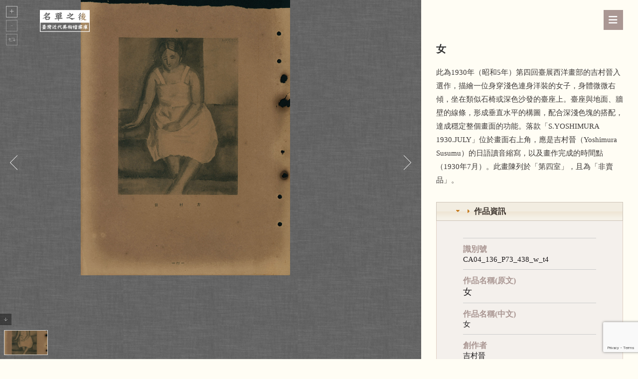

--- FILE ---
content_type: text/html; charset=UTF-8
request_url: https://taifuten.com/oblect/%E5%A5%B3-5/
body_size: 21925
content:

	
	<div id="content-wrap" class="container clr">

		
		<div id="primary" class="content-area clr">

			
			<div id="content" class="site-content clr">

								<div class="wp-block-columns section">
					<div class="wp-block-column left">
<div id="mysite-logo" class="clr" itemscope="" itemtype="https://schema.org/Brand">

	
	<div id="site-logo-inner" class="clr">

<a href="https://taifuten.com/" class="custom-logo-link" rel="home" aria-current="page"><img fetchpriority="high" width="542" height="240" src="https://taifuten.com/wp-content/uploads/2025/10/名單之後LOGO.png" class="custom-logo" alt="名單之後：臺灣近代美術檔案庫" decoding="async" srcset="https://taifuten.com/wp-content/uploads/2025/10/名單之後LOGO.png 542w, https://taifuten.com/wp-content/uploads/2025/10/名單之後LOGO-300x133.png 300w" sizes="(max-width: 542px) 100vw, 542px"></a>

	</div><!-- #site-logo-inner -->

	
	
</div>


					  <div class="linkResource inner sticky">
							<div id="collection_introduction">
								<div class="content">
				


					

					<!-- START UNITE GALLERY 1.7.53 -->
					
				
			<div id='unitegallery_1_1' class='unite-gallery' style='margin:0px auto;'>
				

						<img alt="CA04_136_P73_438_w_t4-scaled-2.jpg"
						     src="" data-image="https://taifuten.com/wp-content/uploads/2022/11/CA04_136_P73_438_w_t4-scaled-2.jpg"
						     data-thumb="https://taifuten.com/wp-content/uploads/2022/11/CA04_136_P73_438_w_t4-scaled-2-228x300.jpg"
						     title=""
						     style="display:none">
			</div>

			<script type='text/javascript'>
				window.onload = function(e) {
					if(typeof ugCheckForErrors == "undefined"){
						document.getElementById("unitegallery_1_1").innerHTML = "<span style='color:red'>Unite Gallery Error - gallery js and css files not included in the footer. Please make sure that wp_footer() function is added to your theme.</span>";}
					else{ ugCheckForErrors("unitegallery_1_1", "jquery");}
				};
			</script>

			<!-- END UNITEGALLERY -->								</div>
							</div>											
					  </div>
					</div>

					<div class="wp-block-column right">
					<!DOCTYPE html>
<html class="html" dir="ltr" lang="zh-TW" prefix="og: https://ogp.me/ns#">
<head>
	<meta charset="UTF-8">
	<link rel="profile" href="https://gmpg.org/xfn/11">

	<title>女 - 名單之後：臺灣近代美術檔案庫</title>
	<style>img:is([sizes="auto" i], [sizes^="auto," i]) { contain-intrinsic-size: 3000px 1500px }</style>
	
		<!-- All in One SEO 4.7.8 - aioseo.com -->
	<meta name="robots" content="max-image-preview:large" />
	<meta name="author" content="Elisa"/>
	<link rel="canonical" href="https://taifuten.com/oblect/%e5%a5%b3-5/" />
	<meta name="generator" content="All in One SEO (AIOSEO) 4.7.8" />
		<meta property="og:locale" content="zh_TW" />
		<meta property="og:site_name" content="名單之後：臺灣近代美術檔案庫 - 名單之後：臺灣近代美術檔案庫" />
		<meta property="og:type" content="article" />
		<meta property="og:title" content="女 - 名單之後：臺灣近代美術檔案庫" />
		<meta property="og:url" content="https://taifuten.com/oblect/%e5%a5%b3-5/" />
		<meta property="og:image" content="https://taifuten.com/wp-content/uploads/2022/09/CA04_136_P73_438_w_t4-scaled.jpg" />
		<meta property="og:image:secure_url" content="https://taifuten.com/wp-content/uploads/2022/09/CA04_136_P73_438_w_t4-scaled.jpg" />
		<meta property="og:image:width" content="1949" />
		<meta property="og:image:height" content="2560" />
		<meta property="article:published_time" content="2022-09-22T03:44:27+00:00" />
		<meta property="article:modified_time" content="2022-11-16T23:56:38+00:00" />
		<meta name="twitter:card" content="summary" />
		<meta name="twitter:title" content="女 - 名單之後：臺灣近代美術檔案庫" />
		<meta name="twitter:image" content="https://taifuten.com/wp-content/uploads/2022/09/CA04_136_P73_438_w_t4-scaled.jpg" />
		<script type="application/ld+json" class="aioseo-schema">
			{"@context":"https:\/\/schema.org","@graph":[{"@type":"BreadcrumbList","@id":"https:\/\/taifuten.com\/oblect\/%e5%a5%b3-5\/#breadcrumblist","itemListElement":[{"@type":"ListItem","@id":"https:\/\/taifuten.com\/#listItem","position":1,"name":"\u4e3b\u9801","item":"https:\/\/taifuten.com\/","nextItem":{"@type":"ListItem","@id":"https:\/\/taifuten.com\/oblect\/%e5%a5%b3-5\/#listItem","name":"\u5973"}},{"@type":"ListItem","@id":"https:\/\/taifuten.com\/oblect\/%e5%a5%b3-5\/#listItem","position":2,"name":"\u5973","previousItem":{"@type":"ListItem","@id":"https:\/\/taifuten.com\/#listItem","name":"\u4e3b\u9801"}}]},{"@type":"Organization","@id":"https:\/\/taifuten.com\/#organization","name":"\u540d\u55ae\u4e4b\u5f8c\uff1a\u81fa\u5e9c\u5c55\u53f2\u6599\u5eab","description":"\u540d\u55ae\u4e4b\u5f8c\uff1a\u81fa\u7063\u8fd1\u4ee3\u7f8e\u8853\u6a94\u6848\u5eab","url":"https:\/\/taifuten.com\/","logo":{"@type":"ImageObject","url":"https:\/\/taifuten.com\/wp-content\/uploads\/2020\/10\/\u540d\u55ae\u4e4b\u5f8cLOGO.png","@id":"https:\/\/taifuten.com\/oblect\/%e5%a5%b3-5\/#organizationLogo","width":542,"height":240},"image":{"@id":"https:\/\/taifuten.com\/oblect\/%e5%a5%b3-5\/#organizationLogo"}},{"@type":"Person","@id":"https:\/\/taifuten.com\/author\/webadmin\/#author","url":"https:\/\/taifuten.com\/author\/webadmin\/","name":"Elisa","image":{"@type":"ImageObject","@id":"https:\/\/taifuten.com\/oblect\/%e5%a5%b3-5\/#authorImage","url":"https:\/\/secure.gravatar.com\/avatar\/c862454843413bd201a99b39f1e2007d?s=96&d=mm&r=g","width":96,"height":96,"caption":"Elisa"}},{"@type":"WebPage","@id":"https:\/\/taifuten.com\/oblect\/%e5%a5%b3-5\/#webpage","url":"https:\/\/taifuten.com\/oblect\/%e5%a5%b3-5\/","name":"\u5973 - \u540d\u55ae\u4e4b\u5f8c\uff1a\u81fa\u7063\u8fd1\u4ee3\u7f8e\u8853\u6a94\u6848\u5eab","inLanguage":"zh-TW","isPartOf":{"@id":"https:\/\/taifuten.com\/#website"},"breadcrumb":{"@id":"https:\/\/taifuten.com\/oblect\/%e5%a5%b3-5\/#breadcrumblist"},"author":{"@id":"https:\/\/taifuten.com\/author\/webadmin\/#author"},"creator":{"@id":"https:\/\/taifuten.com\/author\/webadmin\/#author"},"image":{"@type":"ImageObject","url":"https:\/\/taifuten.com\/wp-content\/uploads\/2022\/09\/CA04_136_P73_438_w_t4-scaled.jpg","@id":"https:\/\/taifuten.com\/oblect\/%e5%a5%b3-5\/#mainImage","width":1949,"height":2560},"primaryImageOfPage":{"@id":"https:\/\/taifuten.com\/oblect\/%e5%a5%b3-5\/#mainImage"},"datePublished":"2022-09-22T11:44:27+08:00","dateModified":"2022-11-17T07:56:38+08:00"},{"@type":"WebSite","@id":"https:\/\/taifuten.com\/#website","url":"https:\/\/taifuten.com\/","name":"\u540d\u55ae\u4e4b\u5f8c\uff1a\u81fa\u5e9c\u5c55\u53f2\u6599\u5eab","description":"\u540d\u55ae\u4e4b\u5f8c\uff1a\u81fa\u7063\u8fd1\u4ee3\u7f8e\u8853\u6a94\u6848\u5eab","inLanguage":"zh-TW","publisher":{"@id":"https:\/\/taifuten.com\/#organization"}}]}
		</script>
		<!-- All in One SEO -->

<link rel="pingback" href="https://taifuten.com/xmlrpc.php">
<meta name="viewport" content="width=device-width, initial-scale=1"><link rel="alternate" type="application/rss+xml" title="訂閱《名單之後：臺灣近代美術檔案庫》&raquo; 資訊提供" href="https://taifuten.com/feed/" />
<link rel="alternate" type="application/rss+xml" title="訂閱《名單之後：臺灣近代美術檔案庫》&raquo; 留言的資訊提供" href="https://taifuten.com/comments/feed/" />
<link rel="alternate" type="application/rss+xml" title="訂閱《名單之後：臺灣近代美術檔案庫 》&raquo;〈女〉留言的資訊提供" href="https://taifuten.com/oblect/%e5%a5%b3-5/feed/" />
<script>
window._wpemojiSettings = {"baseUrl":"https:\/\/s.w.org\/images\/core\/emoji\/15.0.3\/72x72\/","ext":".png","svgUrl":"https:\/\/s.w.org\/images\/core\/emoji\/15.0.3\/svg\/","svgExt":".svg","source":{"concatemoji":"https:\/\/taifuten.com\/wp-includes\/js\/wp-emoji-release.min.js?ver=6.7.4"}};
/*! This file is auto-generated */
!function(i,n){var o,s,e;function c(e){try{var t={supportTests:e,timestamp:(new Date).valueOf()};sessionStorage.setItem(o,JSON.stringify(t))}catch(e){}}function p(e,t,n){e.clearRect(0,0,e.canvas.width,e.canvas.height),e.fillText(t,0,0);var t=new Uint32Array(e.getImageData(0,0,e.canvas.width,e.canvas.height).data),r=(e.clearRect(0,0,e.canvas.width,e.canvas.height),e.fillText(n,0,0),new Uint32Array(e.getImageData(0,0,e.canvas.width,e.canvas.height).data));return t.every(function(e,t){return e===r[t]})}function u(e,t,n){switch(t){case"flag":return n(e,"\ud83c\udff3\ufe0f\u200d\u26a7\ufe0f","\ud83c\udff3\ufe0f\u200b\u26a7\ufe0f")?!1:!n(e,"\ud83c\uddfa\ud83c\uddf3","\ud83c\uddfa\u200b\ud83c\uddf3")&&!n(e,"\ud83c\udff4\udb40\udc67\udb40\udc62\udb40\udc65\udb40\udc6e\udb40\udc67\udb40\udc7f","\ud83c\udff4\u200b\udb40\udc67\u200b\udb40\udc62\u200b\udb40\udc65\u200b\udb40\udc6e\u200b\udb40\udc67\u200b\udb40\udc7f");case"emoji":return!n(e,"\ud83d\udc26\u200d\u2b1b","\ud83d\udc26\u200b\u2b1b")}return!1}function f(e,t,n){var r="undefined"!=typeof WorkerGlobalScope&&self instanceof WorkerGlobalScope?new OffscreenCanvas(300,150):i.createElement("canvas"),a=r.getContext("2d",{willReadFrequently:!0}),o=(a.textBaseline="top",a.font="600 32px Arial",{});return e.forEach(function(e){o[e]=t(a,e,n)}),o}function t(e){var t=i.createElement("script");t.src=e,t.defer=!0,i.head.appendChild(t)}"undefined"!=typeof Promise&&(o="wpEmojiSettingsSupports",s=["flag","emoji"],n.supports={everything:!0,everythingExceptFlag:!0},e=new Promise(function(e){i.addEventListener("DOMContentLoaded",e,{once:!0})}),new Promise(function(t){var n=function(){try{var e=JSON.parse(sessionStorage.getItem(o));if("object"==typeof e&&"number"==typeof e.timestamp&&(new Date).valueOf()<e.timestamp+604800&&"object"==typeof e.supportTests)return e.supportTests}catch(e){}return null}();if(!n){if("undefined"!=typeof Worker&&"undefined"!=typeof OffscreenCanvas&&"undefined"!=typeof URL&&URL.createObjectURL&&"undefined"!=typeof Blob)try{var e="postMessage("+f.toString()+"("+[JSON.stringify(s),u.toString(),p.toString()].join(",")+"));",r=new Blob([e],{type:"text/javascript"}),a=new Worker(URL.createObjectURL(r),{name:"wpTestEmojiSupports"});return void(a.onmessage=function(e){c(n=e.data),a.terminate(),t(n)})}catch(e){}c(n=f(s,u,p))}t(n)}).then(function(e){for(var t in e)n.supports[t]=e[t],n.supports.everything=n.supports.everything&&n.supports[t],"flag"!==t&&(n.supports.everythingExceptFlag=n.supports.everythingExceptFlag&&n.supports[t]);n.supports.everythingExceptFlag=n.supports.everythingExceptFlag&&!n.supports.flag,n.DOMReady=!1,n.readyCallback=function(){n.DOMReady=!0}}).then(function(){return e}).then(function(){var e;n.supports.everything||(n.readyCallback(),(e=n.source||{}).concatemoji?t(e.concatemoji):e.wpemoji&&e.twemoji&&(t(e.twemoji),t(e.wpemoji)))}))}((window,document),window._wpemojiSettings);
</script>
<link rel='stylesheet' id='unite-gallery-css-css' href='https://taifuten.com/wp-content/plugins/unitegallery/unitegallery-plugin/css/unite-gallery.css?ver=6.7.4' media='all' />
<link rel='stylesheet' id='ug-theme-default-css' href='https://taifuten.com/wp-content/plugins/unitegallery/unitegallery-plugin/themes/default/ug-theme-default.css?ver=6.7.4' media='all' />
<style id='wp-emoji-styles-inline-css'>

	img.wp-smiley, img.emoji {
		display: inline !important;
		border: none !important;
		box-shadow: none !important;
		height: 1em !important;
		width: 1em !important;
		margin: 0 0.07em !important;
		vertical-align: -0.1em !important;
		background: none !important;
		padding: 0 !important;
	}
</style>
<link rel='stylesheet' id='wp-block-library-css' href='https://taifuten.com/wp-includes/css/dist/block-library/style.min.css?ver=6.7.4' media='all' />
<style id='wp-block-library-theme-inline-css'>
.wp-block-audio :where(figcaption){color:#555;font-size:13px;text-align:center}.is-dark-theme .wp-block-audio :where(figcaption){color:#ffffffa6}.wp-block-audio{margin:0 0 1em}.wp-block-code{border:1px solid #ccc;border-radius:4px;font-family:Menlo,Consolas,monaco,monospace;padding:.8em 1em}.wp-block-embed :where(figcaption){color:#555;font-size:13px;text-align:center}.is-dark-theme .wp-block-embed :where(figcaption){color:#ffffffa6}.wp-block-embed{margin:0 0 1em}.blocks-gallery-caption{color:#555;font-size:13px;text-align:center}.is-dark-theme .blocks-gallery-caption{color:#ffffffa6}:root :where(.wp-block-image figcaption){color:#555;font-size:13px;text-align:center}.is-dark-theme :root :where(.wp-block-image figcaption){color:#ffffffa6}.wp-block-image{margin:0 0 1em}.wp-block-pullquote{border-bottom:4px solid;border-top:4px solid;color:currentColor;margin-bottom:1.75em}.wp-block-pullquote cite,.wp-block-pullquote footer,.wp-block-pullquote__citation{color:currentColor;font-size:.8125em;font-style:normal;text-transform:uppercase}.wp-block-quote{border-left:.25em solid;margin:0 0 1.75em;padding-left:1em}.wp-block-quote cite,.wp-block-quote footer{color:currentColor;font-size:.8125em;font-style:normal;position:relative}.wp-block-quote:where(.has-text-align-right){border-left:none;border-right:.25em solid;padding-left:0;padding-right:1em}.wp-block-quote:where(.has-text-align-center){border:none;padding-left:0}.wp-block-quote.is-large,.wp-block-quote.is-style-large,.wp-block-quote:where(.is-style-plain){border:none}.wp-block-search .wp-block-search__label{font-weight:700}.wp-block-search__button{border:1px solid #ccc;padding:.375em .625em}:where(.wp-block-group.has-background){padding:1.25em 2.375em}.wp-block-separator.has-css-opacity{opacity:.4}.wp-block-separator{border:none;border-bottom:2px solid;margin-left:auto;margin-right:auto}.wp-block-separator.has-alpha-channel-opacity{opacity:1}.wp-block-separator:not(.is-style-wide):not(.is-style-dots){width:100px}.wp-block-separator.has-background:not(.is-style-dots){border-bottom:none;height:1px}.wp-block-separator.has-background:not(.is-style-wide):not(.is-style-dots){height:2px}.wp-block-table{margin:0 0 1em}.wp-block-table td,.wp-block-table th{word-break:normal}.wp-block-table :where(figcaption){color:#555;font-size:13px;text-align:center}.is-dark-theme .wp-block-table :where(figcaption){color:#ffffffa6}.wp-block-video :where(figcaption){color:#555;font-size:13px;text-align:center}.is-dark-theme .wp-block-video :where(figcaption){color:#ffffffa6}.wp-block-video{margin:0 0 1em}:root :where(.wp-block-template-part.has-background){margin-bottom:0;margin-top:0;padding:1.25em 2.375em}
</style>
<style id='classic-theme-styles-inline-css'>
/*! This file is auto-generated */
.wp-block-button__link{color:#fff;background-color:#32373c;border-radius:9999px;box-shadow:none;text-decoration:none;padding:calc(.667em + 2px) calc(1.333em + 2px);font-size:1.125em}.wp-block-file__button{background:#32373c;color:#fff;text-decoration:none}
</style>
<style id='global-styles-inline-css'>
:root{--wp--preset--aspect-ratio--square: 1;--wp--preset--aspect-ratio--4-3: 4/3;--wp--preset--aspect-ratio--3-4: 3/4;--wp--preset--aspect-ratio--3-2: 3/2;--wp--preset--aspect-ratio--2-3: 2/3;--wp--preset--aspect-ratio--16-9: 16/9;--wp--preset--aspect-ratio--9-16: 9/16;--wp--preset--color--black: #000000;--wp--preset--color--cyan-bluish-gray: #abb8c3;--wp--preset--color--white: #ffffff;--wp--preset--color--pale-pink: #f78da7;--wp--preset--color--vivid-red: #cf2e2e;--wp--preset--color--luminous-vivid-orange: #ff6900;--wp--preset--color--luminous-vivid-amber: #fcb900;--wp--preset--color--light-green-cyan: #7bdcb5;--wp--preset--color--vivid-green-cyan: #00d084;--wp--preset--color--pale-cyan-blue: #8ed1fc;--wp--preset--color--vivid-cyan-blue: #0693e3;--wp--preset--color--vivid-purple: #9b51e0;--wp--preset--gradient--vivid-cyan-blue-to-vivid-purple: linear-gradient(135deg,rgba(6,147,227,1) 0%,rgb(155,81,224) 100%);--wp--preset--gradient--light-green-cyan-to-vivid-green-cyan: linear-gradient(135deg,rgb(122,220,180) 0%,rgb(0,208,130) 100%);--wp--preset--gradient--luminous-vivid-amber-to-luminous-vivid-orange: linear-gradient(135deg,rgba(252,185,0,1) 0%,rgba(255,105,0,1) 100%);--wp--preset--gradient--luminous-vivid-orange-to-vivid-red: linear-gradient(135deg,rgba(255,105,0,1) 0%,rgb(207,46,46) 100%);--wp--preset--gradient--very-light-gray-to-cyan-bluish-gray: linear-gradient(135deg,rgb(238,238,238) 0%,rgb(169,184,195) 100%);--wp--preset--gradient--cool-to-warm-spectrum: linear-gradient(135deg,rgb(74,234,220) 0%,rgb(151,120,209) 20%,rgb(207,42,186) 40%,rgb(238,44,130) 60%,rgb(251,105,98) 80%,rgb(254,248,76) 100%);--wp--preset--gradient--blush-light-purple: linear-gradient(135deg,rgb(255,206,236) 0%,rgb(152,150,240) 100%);--wp--preset--gradient--blush-bordeaux: linear-gradient(135deg,rgb(254,205,165) 0%,rgb(254,45,45) 50%,rgb(107,0,62) 100%);--wp--preset--gradient--luminous-dusk: linear-gradient(135deg,rgb(255,203,112) 0%,rgb(199,81,192) 50%,rgb(65,88,208) 100%);--wp--preset--gradient--pale-ocean: linear-gradient(135deg,rgb(255,245,203) 0%,rgb(182,227,212) 50%,rgb(51,167,181) 100%);--wp--preset--gradient--electric-grass: linear-gradient(135deg,rgb(202,248,128) 0%,rgb(113,206,126) 100%);--wp--preset--gradient--midnight: linear-gradient(135deg,rgb(2,3,129) 0%,rgb(40,116,252) 100%);--wp--preset--font-size--small: 13px;--wp--preset--font-size--medium: 20px;--wp--preset--font-size--large: 36px;--wp--preset--font-size--x-large: 42px;--wp--preset--spacing--20: 0.44rem;--wp--preset--spacing--30: 0.67rem;--wp--preset--spacing--40: 1rem;--wp--preset--spacing--50: 1.5rem;--wp--preset--spacing--60: 2.25rem;--wp--preset--spacing--70: 3.38rem;--wp--preset--spacing--80: 5.06rem;--wp--preset--shadow--natural: 6px 6px 9px rgba(0, 0, 0, 0.2);--wp--preset--shadow--deep: 12px 12px 50px rgba(0, 0, 0, 0.4);--wp--preset--shadow--sharp: 6px 6px 0px rgba(0, 0, 0, 0.2);--wp--preset--shadow--outlined: 6px 6px 0px -3px rgba(255, 255, 255, 1), 6px 6px rgba(0, 0, 0, 1);--wp--preset--shadow--crisp: 6px 6px 0px rgba(0, 0, 0, 1);}:where(.is-layout-flex){gap: 0.5em;}:where(.is-layout-grid){gap: 0.5em;}body .is-layout-flex{display: flex;}.is-layout-flex{flex-wrap: wrap;align-items: center;}.is-layout-flex > :is(*, div){margin: 0;}body .is-layout-grid{display: grid;}.is-layout-grid > :is(*, div){margin: 0;}:where(.wp-block-columns.is-layout-flex){gap: 2em;}:where(.wp-block-columns.is-layout-grid){gap: 2em;}:where(.wp-block-post-template.is-layout-flex){gap: 1.25em;}:where(.wp-block-post-template.is-layout-grid){gap: 1.25em;}.has-black-color{color: var(--wp--preset--color--black) !important;}.has-cyan-bluish-gray-color{color: var(--wp--preset--color--cyan-bluish-gray) !important;}.has-white-color{color: var(--wp--preset--color--white) !important;}.has-pale-pink-color{color: var(--wp--preset--color--pale-pink) !important;}.has-vivid-red-color{color: var(--wp--preset--color--vivid-red) !important;}.has-luminous-vivid-orange-color{color: var(--wp--preset--color--luminous-vivid-orange) !important;}.has-luminous-vivid-amber-color{color: var(--wp--preset--color--luminous-vivid-amber) !important;}.has-light-green-cyan-color{color: var(--wp--preset--color--light-green-cyan) !important;}.has-vivid-green-cyan-color{color: var(--wp--preset--color--vivid-green-cyan) !important;}.has-pale-cyan-blue-color{color: var(--wp--preset--color--pale-cyan-blue) !important;}.has-vivid-cyan-blue-color{color: var(--wp--preset--color--vivid-cyan-blue) !important;}.has-vivid-purple-color{color: var(--wp--preset--color--vivid-purple) !important;}.has-black-background-color{background-color: var(--wp--preset--color--black) !important;}.has-cyan-bluish-gray-background-color{background-color: var(--wp--preset--color--cyan-bluish-gray) !important;}.has-white-background-color{background-color: var(--wp--preset--color--white) !important;}.has-pale-pink-background-color{background-color: var(--wp--preset--color--pale-pink) !important;}.has-vivid-red-background-color{background-color: var(--wp--preset--color--vivid-red) !important;}.has-luminous-vivid-orange-background-color{background-color: var(--wp--preset--color--luminous-vivid-orange) !important;}.has-luminous-vivid-amber-background-color{background-color: var(--wp--preset--color--luminous-vivid-amber) !important;}.has-light-green-cyan-background-color{background-color: var(--wp--preset--color--light-green-cyan) !important;}.has-vivid-green-cyan-background-color{background-color: var(--wp--preset--color--vivid-green-cyan) !important;}.has-pale-cyan-blue-background-color{background-color: var(--wp--preset--color--pale-cyan-blue) !important;}.has-vivid-cyan-blue-background-color{background-color: var(--wp--preset--color--vivid-cyan-blue) !important;}.has-vivid-purple-background-color{background-color: var(--wp--preset--color--vivid-purple) !important;}.has-black-border-color{border-color: var(--wp--preset--color--black) !important;}.has-cyan-bluish-gray-border-color{border-color: var(--wp--preset--color--cyan-bluish-gray) !important;}.has-white-border-color{border-color: var(--wp--preset--color--white) !important;}.has-pale-pink-border-color{border-color: var(--wp--preset--color--pale-pink) !important;}.has-vivid-red-border-color{border-color: var(--wp--preset--color--vivid-red) !important;}.has-luminous-vivid-orange-border-color{border-color: var(--wp--preset--color--luminous-vivid-orange) !important;}.has-luminous-vivid-amber-border-color{border-color: var(--wp--preset--color--luminous-vivid-amber) !important;}.has-light-green-cyan-border-color{border-color: var(--wp--preset--color--light-green-cyan) !important;}.has-vivid-green-cyan-border-color{border-color: var(--wp--preset--color--vivid-green-cyan) !important;}.has-pale-cyan-blue-border-color{border-color: var(--wp--preset--color--pale-cyan-blue) !important;}.has-vivid-cyan-blue-border-color{border-color: var(--wp--preset--color--vivid-cyan-blue) !important;}.has-vivid-purple-border-color{border-color: var(--wp--preset--color--vivid-purple) !important;}.has-vivid-cyan-blue-to-vivid-purple-gradient-background{background: var(--wp--preset--gradient--vivid-cyan-blue-to-vivid-purple) !important;}.has-light-green-cyan-to-vivid-green-cyan-gradient-background{background: var(--wp--preset--gradient--light-green-cyan-to-vivid-green-cyan) !important;}.has-luminous-vivid-amber-to-luminous-vivid-orange-gradient-background{background: var(--wp--preset--gradient--luminous-vivid-amber-to-luminous-vivid-orange) !important;}.has-luminous-vivid-orange-to-vivid-red-gradient-background{background: var(--wp--preset--gradient--luminous-vivid-orange-to-vivid-red) !important;}.has-very-light-gray-to-cyan-bluish-gray-gradient-background{background: var(--wp--preset--gradient--very-light-gray-to-cyan-bluish-gray) !important;}.has-cool-to-warm-spectrum-gradient-background{background: var(--wp--preset--gradient--cool-to-warm-spectrum) !important;}.has-blush-light-purple-gradient-background{background: var(--wp--preset--gradient--blush-light-purple) !important;}.has-blush-bordeaux-gradient-background{background: var(--wp--preset--gradient--blush-bordeaux) !important;}.has-luminous-dusk-gradient-background{background: var(--wp--preset--gradient--luminous-dusk) !important;}.has-pale-ocean-gradient-background{background: var(--wp--preset--gradient--pale-ocean) !important;}.has-electric-grass-gradient-background{background: var(--wp--preset--gradient--electric-grass) !important;}.has-midnight-gradient-background{background: var(--wp--preset--gradient--midnight) !important;}.has-small-font-size{font-size: var(--wp--preset--font-size--small) !important;}.has-medium-font-size{font-size: var(--wp--preset--font-size--medium) !important;}.has-large-font-size{font-size: var(--wp--preset--font-size--large) !important;}.has-x-large-font-size{font-size: var(--wp--preset--font-size--x-large) !important;}
:where(.wp-block-post-template.is-layout-flex){gap: 1.25em;}:where(.wp-block-post-template.is-layout-grid){gap: 1.25em;}
:where(.wp-block-columns.is-layout-flex){gap: 2em;}:where(.wp-block-columns.is-layout-grid){gap: 2em;}
:root :where(.wp-block-pullquote){font-size: 1.5em;line-height: 1.6;}
</style>
<link rel='stylesheet' id='contact-form-7-css' href='https://taifuten.com/wp-content/plugins/contact-form-7/includes/css/styles.css?ver=6.0.3' media='all' />
<link rel='stylesheet' id='oceanwp-style-css' href='https://taifuten.com/wp-content/themes/oceanwp/assets/css/style.min.css?ver=1.0' media='all' />
<style id='oceanwp-style-inline-css'>
body div.wpforms-container-full .wpforms-form input[type=submit]:hover,
			body div.wpforms-container-full .wpforms-form input[type=submit]:active,
			body div.wpforms-container-full .wpforms-form button[type=submit]:hover,
			body div.wpforms-container-full .wpforms-form button[type=submit]:active,
			body div.wpforms-container-full .wpforms-form .wpforms-page-button:hover,
			body div.wpforms-container-full .wpforms-form .wpforms-page-button:active,
			body .wp-core-ui div.wpforms-container-full .wpforms-form input[type=submit]:hover,
			body .wp-core-ui div.wpforms-container-full .wpforms-form input[type=submit]:active,
			body .wp-core-ui div.wpforms-container-full .wpforms-form button[type=submit]:hover,
			body .wp-core-ui div.wpforms-container-full .wpforms-form button[type=submit]:active,
			body .wp-core-ui div.wpforms-container-full .wpforms-form .wpforms-page-button:hover,
			body .wp-core-ui div.wpforms-container-full .wpforms-form .wpforms-page-button:active {
					background: linear-gradient(0deg, rgba(0, 0, 0, 0.2), rgba(0, 0, 0, 0.2)), var(--wpforms-button-background-color-alt, var(--wpforms-button-background-color)) !important;
			}
</style>
<link rel='stylesheet' id='child-style-css' href='https://taifuten.com/wp-content/themes/oceanwp-child-theme-master/style.css?ver=6.7.4' media='all' />
<link rel='stylesheet' id='font-awesome-css' href='https://taifuten.com/wp-content/themes/oceanwp/assets/fonts/fontawesome/css/all.min.css?ver=6.4.2' media='all' />
<link rel='stylesheet' id='simple-line-icons-css' href='https://taifuten.com/wp-content/themes/oceanwp/assets/css/third/simple-line-icons.min.css?ver=2.4.0' media='all' />
<link rel='stylesheet' id='searchwp-forms-css' href='https://taifuten.com/wp-content/plugins/searchwp/assets/css/frontend/search-forms.css?ver=4.3.18' media='all' />
<link rel='stylesheet' id='jquery-ui-standard-css-css' href='https://taifuten.com/wp-content/plugins/squelch-tabs-and-accordions-shortcodes/css/jquery-ui/jquery-ui-1.13.2/humanity/jquery-ui.min.css?ver=0.4.9' media='' />
<link rel='stylesheet' id='squelch_taas-css' href='https://taifuten.com/wp-content/plugins/squelch-tabs-and-accordions-shortcodes/css/squelch-tabs-and-accordions.css?ver=0.4.9' media='all' />
<link rel='stylesheet' id='oe-widgets-style-css' href='https://taifuten.com/wp-content/plugins/ocean-extra/assets/css/widgets.css?ver=6.7.4' media='all' />
<link rel='stylesheet' id='osh-styles-css' href='https://taifuten.com/wp-content/plugins/ocean-sticky-header/assets/css/style.min.css?ver=6.7.4' media='all' />
<script src="https://taifuten.com/wp-includes/js/jquery/jquery.min.js?ver=3.7.1" id="jquery-core-js"></script>
<script src="https://taifuten.com/wp-includes/js/jquery/jquery-migrate.min.js?ver=3.4.1" id="jquery-migrate-js"></script>
<script src="https://taifuten.com/wp-content/plugins/unitegallery/unitegallery-plugin/js/unitegallery.min.js?ver=6.7.4" id="unitegallery_main-js"></script>
<script src="https://taifuten.com/wp-content/plugins/unitegallery/unitegallery-plugin/themes/default/ug-theme-default.js?ver=6.7.4" id="unitegallery_default_theme-js"></script>
<link rel="https://api.w.org/" href="https://taifuten.com/wp-json/" /><link rel="EditURI" type="application/rsd+xml" title="RSD" href="https://taifuten.com/xmlrpc.php?rsd" />
<meta name="generator" content="WordPress 6.7.4" />
<link rel='shortlink' href='https://taifuten.com/?p=26425' />
<link rel="alternate" title="oEmbed (JSON)" type="application/json+oembed" href="https://taifuten.com/wp-json/oembed/1.0/embed?url=https%3A%2F%2Ftaifuten.com%2Foblect%2F%25e5%25a5%25b3-5%2F" />
<link rel="alternate" title="oEmbed (XML)" type="text/xml+oembed" href="https://taifuten.com/wp-json/oembed/1.0/embed?url=https%3A%2F%2Ftaifuten.com%2Foblect%2F%25e5%25a5%25b3-5%2F&#038;format=xml" />
        <!-- Global site tag (gtag.js) - Google Analytics -->
        <script async src="https://www.googletagmanager.com/gtag/js?id=G-Y8JC49EH36"></script>
        <script>
          window.dataLayer = window.dataLayer || [];
          function gtag(){dataLayer.push(arguments);}
          gtag('js', new Date());
        
          gtag('config', 'G-Y8JC49EH36');
        </script>
	  <meta name="generator" content="Elementor 3.27.1; features: additional_custom_breakpoints; settings: css_print_method-external, google_font-enabled, font_display-auto">
			<style>
				.e-con.e-parent:nth-of-type(n+4):not(.e-lazyloaded):not(.e-no-lazyload),
				.e-con.e-parent:nth-of-type(n+4):not(.e-lazyloaded):not(.e-no-lazyload) * {
					background-image: none !important;
				}
				@media screen and (max-height: 1024px) {
					.e-con.e-parent:nth-of-type(n+3):not(.e-lazyloaded):not(.e-no-lazyload),
					.e-con.e-parent:nth-of-type(n+3):not(.e-lazyloaded):not(.e-no-lazyload) * {
						background-image: none !important;
					}
				}
				@media screen and (max-height: 640px) {
					.e-con.e-parent:nth-of-type(n+2):not(.e-lazyloaded):not(.e-no-lazyload),
					.e-con.e-parent:nth-of-type(n+2):not(.e-lazyloaded):not(.e-no-lazyload) * {
						background-image: none !important;
					}
				}
			</style>
			<link rel="icon" href="https://taifuten.com/wp-content/uploads/2020/10/cropped-名單之後LOGO-32x32.png" sizes="32x32" />
<link rel="icon" href="https://taifuten.com/wp-content/uploads/2020/10/cropped-名單之後LOGO-192x192.png" sizes="192x192" />
<link rel="apple-touch-icon" href="https://taifuten.com/wp-content/uploads/2020/10/cropped-名單之後LOGO-180x180.png" />
<meta name="msapplication-TileImage" content="https://taifuten.com/wp-content/uploads/2020/10/cropped-名單之後LOGO-270x270.png" />
    <script>
      (function($) {

        var sortfacet = 'news_list_sort';

        $(document).on('click', '.sort-radio', function() {
          var val = $(this).attr('data-value');
          FWP.facets[sortfacet] = [val];
          FWP.toggleOverlay('on'); 
          FWP.fetchData();
          FWP.setHash();
        });

        $(document).on('facetwp-loaded', function() {
          if ('undefined' !== typeof FWP.facets[sortfacet]) {
            $('.sort-radio').filter('[data-value="' + FWP.facets[sortfacet] + '"]').addClass("checked");
          }
        });

      })(jQuery);
    </script>

    <style>
        /* Replace 'my_sort_facet' with the name of your sort facet */
        .facetwp-facet-news_list_sort select {
            display: none;
        }
       
    </style>
  		<style id="wp-custom-css">
			.story-img .elementor-widget-container{width:100%;height:320px;background-color:#ffffff;border:1px solid #F2F2F2;display:flex;justify-content:center;align-items:center;position:relative;overflow:hidden}.story-img .elementor-widget-container img{width:100%;height:300px!important;object-fit:contain!important;max-width:100%}.story-title h3{height:55px}.story-cat-title .elementor-widget-container{height:90px!important}.type-story .elementor-post__thumbnail__link{margin-bottom:0 !important}.type-story .elementor-post__thumbnail{width:100%;height:320px;background-color:#ffffff;border:1px solid #F2F2F2;display:flex;justify-content:center;align-items:center;position:relative;overflow:hidden}.type-story .elementor-post__thumbnail img{width:100%;height:300px!important;object-fit:contain!important;max-width:100%}.type-story .elementor-post__text{width:100%;display:flex;flex-direction:column;overflow:hidden;border:1px solid #efefef;border-bottom-width:2px;border-top:0;margin-top:0;padding:15px 20px;background-color:#aa9793!important}.type-story .elementor-post__text .elementor-post__title a{color:#fff}.type-story .elementor-post__text .elementor-post__title a:hover{color:#000}.single-event .right .inner{padding:10px 30px}.single-event .cat-list{margin:0 0 10px 0}.single-event #site-header{background-color:#aa979300}.single-event .oceanwp-mobile-menu-icon{background-color:#aa9793;padding:10px}.single-event .is-sticky #site-header{box-shadow:none}.single-event #main header{display:none}.single-event #main #content-wrap{padding-top:0;padding-bottom:0}.single-event #main .container{max-width:100% !important}.single-event footer{display:none}.single-event .container{width:100%;max-width:100%}.single-event #site-header-sticky-wrapper{height:74px !important}.single-event #site-header-inner{padding:0!important}.single-event #site-navigation-wrap{display:none}.single-event .oceanwp-mobile-menu-icon{display:block;margin-top:20px;margin-right:30px}.single-event .wp-block-columns{margin-bottom:0}.history_data_title h2{font-size:20px}.archive .content-area{width:100%}.archive .widget-area{display:none}.archive article{width:100%!important}.archive article .thumbnail{float:left!important;width:20%!important}.archive article .meta{display:none!important}.archive article .blog-entry-readmore{display:none!important}.archive article .blog-entry-summary{display:none!important}.archive article .edit-link{display:none!important}.archive article .blog-entry-inner{padding-bottom:0!important}.archive article .blog-entry-header{float:left!important;margin-bottom:0!important}.single-history_data .right .inner{padding:10px 30px}.single-history_data .cat-list{margin:0 0 10px 0}.single-history_data #site-header{background-color:#aa979300}.single-history_data .oceanwp-mobile-menu-icon{background-color:#aa9793;padding:10px}.single-history_data .is-sticky #site-header{box-shadow:none}.single-history_data #main header{display:none}.single-history_data #main #content-wrap{padding-top:0;padding-bottom:0}.single-history_data #main .container{max-width:100% !important}.single-history_data footer{display:none}.single-history_data .container{width:100%;max-width:100%}.single-history_data #site-header-sticky-wrapper{height:74px !important}.single-history_data #site-header-inner{padding:0!important}.single-history_data #site-navigation-wrap{display:none}.single-history_data .oceanwp-mobile-menu-icon{display:block;margin-top:20px;margin-right:30px}.single-history_data .wp-block-columns{margin-bottom:0}.related_story_link{padding:10px 20px;background-color:#d5c1bc;color:#fff}.related_story_link:hover{background-color:#aa9793;color:#fff}.relatedposts .relatedcontent h4{height:72px;overflow:hidden}.page-id-19355 #main #content-wrap{padding-bottom:200px}.relatedlink li .relatedposts{margin-bottom:20px!important}.single-artist .relatedcontent{width:100%;display:flex;flex-direction:column;overflow:hidden;border:1px solid #efefef;border-bottom-width:2px;border-top:0;margin-top:0;padding:15px 20px;background-color:#aa9793!important}.single-artist .relatedcontent h4{color:#fff!important;margin-bottom:0 !important}#mobile-dropdown{max-height:550px!important}#footer-widgets .footer-box .footer-widget{margin-bottom:0!important}#footer-widgets #text-2 p{margin:0!important}.footer-logo{margin-bottom:20px!important}.object_title_other h2{font-size:20px}.history_title h2{font-size:20px}.work_title h2,.work_other_title h2{font-size:20px}.ug-strip-panel,.ug-slider-wrapper{background:#333 url(https://taifuten.com/wp-content/uploads/2022/11/grey_wash_wall.png) repeat center}.ug-item-wrapper{padding:50px !important}.ug-item-wrapper img{}.history_description,.object_description,.work_description{margin-bottom:30px}.right .inner{padding:40px 30px;font-size:22px}.single-artist_history .right .inner,.single-oblect .right .inner,.single-artist_work .right .inner{padding:10px 30px}.facetwp-sort-radio .facetwp-radio{background:none;float:left;font-size:20px}.single-newspapers .relatedlink ul{margin-left:0}.facetwp-sort-radio .facetwp-radio.checked{background-image:none}.showmore-button{cursor:pointer;background-color:#999;color:white;text-transform:uppercase;text-align:center;padding:7px 5px 5px 5px;margin-top:5px}.single .post-navigation{width:1140px;margin:0 auto;max-width:90%}.single-artist_history .cat-list{margin:0 0 10px 0}.single-artist_work .cat-list{margin:0 0 10px 0}.single-oblect #site-header{background-color:#aa979300}.single-oblect .oceanwp-mobile-menu-icon{background-color:#aa9793;padding:10px}.single-oblect .is-sticky #site-header{box-shadow:none}.single-artist_history #site-header{background-color:#aa979300}.single-artist_history .oceanwp-mobile-menu-icon{background-color:#aa9793;padding:10px}.single-artist_history .is-sticky #site-header{box-shadow:none}.single-artist_work #site-header{background-color:#aa979300}.single-artist_work .oceanwp-mobile-menu-icon{background-color:#aa9793;padding:10px}.single-artist_work .is-sticky #site-header{box-shadow:none}#mysite-logo{width:100px;top:20px;left:80px;z-index:999;position:absolute}.right #site-logo{display:none}.artist_description{margin-top:40px}.artist_title_left{width:30%;flex-grow:1!important;display:flex}.artist_title_right{width:70%;flex-grow:2!important;display:flex;padding-left:30px;flex-direction:column}.tab_css{display:flex;flex-wrap:wrap;justify-content:center}.tab_css input{display:none}.tab_css label{margin:0 5px 5px 0;padding:10px 16px;cursor:pointer;border-radius:5px;background:#aa9793;color:#fff;opacity:0.5}.tab_content{order:1;display:none;width:100%;line-height:1.6;font-size:.9em;padding:15px;border-radius:5px}.tab_css input:checked + label,.tab_css label:hover{opacity:1;font-weight:bold}.tab_css input:checked + label + .tab_content{display:initial}.relatedcontent .cat-list{margin:0}.relatedcontent .work_year .metavalue{font-size:15px}.relatedcontent .work_year{margin-top:0}.relatedcontent .postcats{margin-bottom:0}.cat-list{list-style:none;font-size:15px}.metaitem{margin:10px 0}.single-oblect #main header{display:none}.single-oblect #main #content-wrap{padding-top:0;padding-bottom:0}.single-oblect #main .container{max-width:100% !important}.single-oblect footer{display:none}.single-oblect .container{width:100%;max-width:100%}.single-oblect #site-header-sticky-wrapper{height:74px !important}.single-oblect #site-header-inner{padding:0!important}.single-oblect #site-navigation-wrap{display:none}.single-oblect .oceanwp-mobile-menu-icon{display:block;margin-top:20px;margin-right:30px}.single-oblect .wp-block-columns{margin-bottom:0}.single-artist_work #main header{display:none}.single-artist_work #main #content-wrap{padding-top:0;padding-bottom:0}.single-artist_work #main .container{max-width:100% !important}.single-artist_work footer{display:none}.single-artist_work .container{width:100%;max-width:100%}.single-artist_work #site-header-sticky-wrapper{height:74px !important}.single-artist_work #site-header-inner{padding:0!important}.single-artist_work #site-navigation-wrap{display:none}.single-artist_work .oceanwp-mobile-menu-icon{display:block;margin-top:20px;margin-right:30px}.single-artist_work .wp-block-columns{margin-bottom:0}.single-artist_history #main header{display:none}.single-artist_history #main #content-wrap{padding-top:0;padding-bottom:0}.single-artist_history #main .container{max-width:100% !important}.single-artist_history footer{display:none}.single-artist_history .container{width:100%;max-width:100%}.single-artist_history #site-header-sticky-wrapper{height:74px !important}.single-artist_history #site-header-inner{padding:0!important}.single-artist_history #site-navigation-wrap{display:none}.single-artist_history .oceanwp-mobile-menu-icon{display:block;margin-top:20px;margin-right:30px}.single-artist_history .wp-block-columns{margin-bottom:0}.story-author{float:left;width:45%;margin-right:5%}.story-date{float:right;width:40%}.artist_lite_list .reactiveProductTitle{text-align:left}.artist_lite_list td{padding:20px 0}.relatedlink h3{width:1200px;margin:0 auto;font-size:24px !important}.artist_content_table{margin-top:60px;margin-bottom:60px}.width70{width:70%}.width30{width:30%}.single-artist .artist_title{margin:0 auto}.single-artist .artist_content{padding-left:30%;padding-right:30%;margin:60px auto;background-color:#fff}.single-artist .page-header{display:none}.single-artist .artist_name h3{font-size:26px}.single-artist .container{max-width:100%}.single-artist .metalable{font-size:18px;color:#000;font-weight:600}.single-artist .metavalue{font-size:18px}.artist_content_table td{padding-left:0;padding-bottom:20px;padding-top:20px;border-bottom:2px solid #e9e9e9}.relatedposts .relatedlink h3{font-size:24px!important;margin-bottom:30px}.relatedposts{width:23%!important;float:left;margin-right:2%}.relatedposts:nth-child(4n){margin-right:0}.relatedlink li{list-style:none}.news-list .relatedposts{width:100%!important;float:none;margin-right:0}.search-input .elementor-shortcode .search-bnt button:nth-child(1){margin-right:5px}.search-bnt button{border:0;color:#fff;flex-grow:1}.search-bnt button{background-color:#aa9793}.search-input .elementor-shortcode{display:flex;width:100%}.facetwp-search{border:1px solid #ccc;padding:10px;font-size:18px;width:100%}.search-input .elementor-shortcode .facetwp-facet-search_artist{display:flex;flex-grow:2;margin-bottom:0!important;margin-right:10px}.search-input .elementor-shortcode .search-bnt{display:flex;flex-grow:1}.artist_left{padding-right:60px}.news_table thead{background-color:#aa9793!important;color:#fff!important;text-align:center!important}.news_table th{text-align:center!important}.news_table .tb_news_year{text-align:center!important}.news_table .tb_news_year{text-align:center!important}.news_table .tb_news_title{padding-right:30px}.ug-gallery-wrapper{height:100vh!important}.section{display:flex;min-height:100vh}.right{width:34%!important;flex-basis:unset!important}.left{width:66%!important;flex-basis:unset!important}.left .inner{height:100vh;display:block}.left .inner.sticky{position:sticky;top:0}.elementor-pagination{margin-top:30px !important;text-align:left !important;margin-bottom:60px !important}.elementor-pagination a{padding:3px 10px !important;color:#aa9793 !important;border:1px solid #aa9793}.elementor-pagination .current{padding:4px 12px !important;color:#fff !important;background-color:#aa9793 !important}.elementor-main-swiper{height:450px !important}.linkResource{width:100%}.page-id-14106 .page-header{display:block}.reactive-table thead{background-color:#aa9793;color:#fff;text-align:center}.reactive-table thead th{text-align:center}.reactive-table td{text-align:center;vertical-align:middle}.reactive-table h3{margin-bottom:0!important}.facetwp-facet input.facetwp-search{min-width:100% !important}.reactive-row{box-sizing:border-box;display:-ms-flexbox;display:-webkit-box;display:flex;-ms-flex:0 1 auto;-webkit-box-flex:0;flex:0 1 auto;-ms-flex-direction:row;-webkit-box-orient:horizontal;-webkit-box-direction:normal;flex-direction:row;-ms-flex-wrap:wrap;flex-wrap:wrap;margin-right:-2rem;margin-left:-2rem}.reactiveGridType-basic{display:flex;flex-direction:column}.reactive-col-lg-4{-ms-flex-preferred-size:33.333%;flex-basis:33.333%;max-width:33.333%;padding:0 10px 20px 10px}.reactiveGridImage{width:100%;height:320px;background-color:#ffffff;border:1px solid #F2F2F2;display:flex;justify-content:center;align-items:center;position:relative;overflow:hidden}.reactiveGridImage img{width:100%;height:300px!important;object-fit:contain!important;max-width:100%}.reactiveListImage{width:100%;height:80px;display:flex;justify-content:center;align-items:center;position:relative;overflow:hidden}.reactiveListImage img{width:100%;height:70px!important;object-fit:contain!important;max-width:100%}.reactiveGridType-basic .reactiveGridContents{width:100%;display:flex;flex-direction:column;overflow:hidden;border:1px solid #efefef;border-bottom-width:2px;border-top:0;margin-top:0;padding:15px 20px;background-color:#aa9793!important}.reactiveGridType-basic .reactiveGridContents .reactiveGridContentTop{width:100%;display:flex;flex-direction:column;#F2F2F2;margin-bottom:3px}.reactiveGridType-basic .reactiveGridContents .reactiveGridContentTop .reactiveProductTitle{color:#fff;margin:0 0 10px;width:100%;line-height:1;text-overflow:ellipsis;white-space:nowrap;overflow:hidden}.reactiveGridType-basic .reactiveGridContents .reactiveGridContentTop .reactiveProductTitle a{color:#fff;line-height:1.2;font-size:16px;text-decoration:none;-webkit-transition:all .35s ease;-moz-transition:all .35s ease;-ms-transition:all .35s ease;-o-transition:all .35s ease;transition:all .35s ease}.reactiveGridType-basic .reactiveGridContents .reactiveGridContentTop .reactiveProductTitle:hover a{color:#000!important}.reactiveGridType-basic .reactiveGridContents .reactiveGridContentTop .reactiveProductTitle:hover{color:#000!important}.reactiveGridImage a:hover img{opacity:0.6!important}.artist_list .reactiveGridType-basic .reactiveGridContents{background-color:#fff!important;padding:30px 20px}.artist_list .reactiveGridType-basic .reactiveGridContents .reactiveGridContentTop .reactiveProductTitle a{color:#000;font-size:20px}.pagination-prev{border:1px solid #e8e8e8;font-size:18px;background-color:#fff;-webkit-transition:all .35s ease;-moz-transition:all .35s ease;-ms-transition:all .35s ease;-o-transition:all .35s ease;transition:all .35s ease}.rc-pagination-item:hover a{color:#454545}.rc-pagination-item-active{background-color:#454545;border-color:#454545}.fwpl-result{margin-bottom:30px}.facetwp-page{padding:0 10px !important;color:#aa9793 !important;border:1px solid #aa9793;margin-top:20px}.facetwp-pager .active{color:#fff !important;background-color:#aa9793 !important}.facetwp-input-wrap .facetwp-icon{display:none}.metavalue{font-size:15px}.object_title .metavalue,.artist_name .metavalue{font-size:18px}hr{margin:10px 0;border-top:1px solid #ccc}.ui-accordion-header{padding:.5em .5em .5em 2.2em !important;font-size:16px !important}.metalable{color:#aa9793;font-size:16px;margin-bottom:0}.single-post .metalab{padding-bottom:0}.search-btn button,.cancel-btn button{background-color:#aa9793;width:100%;color:#fff;border:0}.facetwp-input-wrap{width:100%}.facetwp-facet{margin-bottom:0 !important}.facetwp-type-dropdown{margin-bottom:10px!important}.facetwp-autocomplete-update{display:none !important}.facetwp-search,.facetwp-autocomplete{width:100% !important}/* 全站設定 */.elementor-heading-title{line-height:1.5}/* 微軟正黑體 =>碧筵綰 三字顯示問題 start */@font-face{font-family:'MJfix';unicode-range:U+7db0,U+78A7,U+7B75;/* ASCII (碧筵綰) */font-style:normal;font-weight:normal;src:local("Microsoft JhengHei")}body,table,table span,div,p,h1,h2,h3,h4,h5,h6,a,label,button,input[type="submit"],input[type="reset"]{font-family:MJfix,"Microsoft Jhenghei" !important}/* 微軟正黑體 =>碧筵綰 三字顯示問題 end */::placeholder{/* Chrome,Firefox,Opera,Safari 10.1+ */font-family:MJfix,"Microsoft Jhenghei" !important}::-webkit-input-placeholder{/* Chrome/Opera/Safari */font-family:MJfix,"Microsoft Jhenghei" !important}:-moz-placeholder{/* Firefox 18- */font-family:MJfix,"Microsoft Jhenghei" !important}::-moz-placeholder{/* Firefox 19+ */font-family:MJfix,"Microsoft Jhenghei" !important}:-ms-input-placeholder{/* IE 10+ */font-family:MJfix,"Microsoft Jhenghei" !important}::-ms-input-placeholder{/* Microsoft Edge */font-family:MJfix,"Microsoft Jhenghei" !important}a:focus{outline:none !important}#primary{border:none !important}/* footer */#footer-widgets .widget-oceanwp-social ul li{margin:0 5px 0 0 !important}/* page-title */header.page-header .page-header-title{display:inline-block !important;border-bottom:1px solid #3e3a39 !important}/* 外掛 content views */.pt-cv-pinterest .pt-cv-content-item{padding-bottom:15px !important;padding-left:15px !important;padding-right:15px !important}.pt-cv-pinterest.pt-cv-border .pt-cv-pinmas{border:none !important}/* 分類瀏覽 */#menu-portfolio-menu{display:inline-block !important}#menu-portfolio-menu li{float:left !important;border:1px solid #3e3a39 !important}#menu-portfolio-menu li a{font-size:17px !important;font-weight:bold !important;color:#3e3a39 !important}#menu-portfolio-menu li:hover{background:#e5e5e5 !important}#menu-portfolio-menu li.current-menu-item{background:#3e3a39 !important}#menu-portfolio-menu li.current-menu-item a{color:#ffffff !important}@media only screen and (min-width:768px){body.single-oblect .thumbnail img,body.single-artist .thumbnail img{width:50% !important;margin-right:30px !important}}body.single-oblect .pt-cv-custom-fields,body.single-artist .pt-cv-custom-fields{display:block !important;padding-bottom:10px !important;border-bottom:1px solid #3e3a39 !important;margin-top:0 !important;margin-bottom:10px !important}body.single-oblect .pt-cv-custom-fields .pt-cv-ctf-name,body.single-artist .pt-cv-custom-fields .pt-cv-ctf-name{float:none !important;font-size:18px !important;font-weight:bold !important}/* 作品搜尋 */body.page-id-14175 .pt-cv-wrapper{position:relative !important;min-height:360px !important;/* 一開始畫面沒有搜尋結果 */}body.page-id-14175 .pt-cv-wrapper .cvp-live-filter{text-align:center !important}body.page-id-14175 .pt-cv-wrapper .cvp-live-filter input[type="text"]{width:90% !important;padding:5px !important;-webkit-border-radius:5px !important;border-radius:5px !important}@media only screen and (min-width:768px){body.page-id-14175 .pt-cv-wrapper .cvp-live-filter input[type="text"]{width:50% !important}}body.page-id-14175 .pt-cv-wrapper .cvp-live-button{position:absolute !important;top:0 !important;right:5% !important}@media only screen and (min-width:768px){body.page-id-14175 .pt-cv-wrapper .cvp-live-button{right:25% !important}}body.page-id-14175 .pt-cv-wrapper .cvp-live-button .cvp-live-submit{/* 送出 按鈕 */display:inline-block !important;background:#ffffff !important;margin:2px 2px 0 0 !important;font-size:0 !important}body.page-id-14175 .pt-cv-wrapper .cvp-live-button .cvp-live-submit::before{font-family:"Font Awesome 5 Brands" !important;content:"\f3ee" !important;font-size:15px !important;font-weight:bold !important;color:#808080 !important}body.page-id-14175 .pt-cv-wrapper .cvp-live-button .cvp-live-reset{/* 清除 按鈕 */display:none !important}/* 聯絡我們 */@media only screen and (min-width:1025px){body.page-id-14204 input[type="text"],body.page-id-14204 input[type="tel"],body.page-id-14204 input[type="email"]{width:33% !important}body.page-id-14204 textarea{width:66% !important}}@media only screen and (min-width:768px) and (max-width:1024px){.squelch-taas-toggle .squelch-taas-toggle-shortcode-content,.squelch-taas-accordion .ui-accordion-content{padding:1em 1em}.elementor-27018 .elementor-element.elementor-element-1d887ee{width:20%}.elementor-27018 .elementor-element.elementor-element-6dcb0d49{width:79.966%}.left{width:55%!important;flex-basis:unset!important}.right{width:45%!important;flex-basis:unset!important;margin-left:0!important}.artist_title,.artist_des{padding:0 20px 0 20px}#site-header-inner{padding-left:20px!important;padding-right:20px!important}.story-author{width:40%;margin-right:2%}.story-date{width:58%}body.page-id-14204 input[type="text"],body.page-id-14204 input[type="tel"],body.page-id-14204 input[type="email"]{width:66% !important}body.page-id-14204 input[type="submit"],body.page-id-14204 input[type="reset"]{padding:10px 20px !important;margin-right:5px !important;-webkit-border-radius:10px !important;border-radius:10px !important}body.page-id-14204 input[type="reset"]{background:#808080 !important}body.page-id-14204 input[type="reset"]:hover{background:#3e3a39 !important}}@media only screen and (max-width:768px){.elementor-14175 .elementor-element.elementor-element-bc8a979 >.elementor-element-populated{border-style:solid;border-width:0}.elementor-14175 .elementor-element.elementor-element-83da57d >.elementor-element-populated{padding:20px}.reactive-col-sm-12{-ms-flex-preferred-size:100%;flex-basis:100%;max-width:100%;padding:10px}.facetwp-type-pager{margin-right:-2rem;margin-left:-2rem;padding:10px}.reactive-table{display:block;width:100%;overflow-x:auto;-webkit-overflow-scrolling:touch;-ms-overflow-style:-ms-autohiding-scrollbar}.reactive-table table{min-width:800px}.grid-view{width:50%;float:left}.elementor-27018 .elementor-element.elementor-element-1d887ee >.elementor-element-populated{border-width:0}.elementor-27018 .elementor-element.elementor-element-1d887ee >.elementor-element-populated >.elementor-widget-wrap{padding:0}.elementor-27018 .elementor-element.elementor-element-6dcb0d49 >.elementor-element-populated >.elementor-widget-wrap{padding:30px 0 0 0}.artist_title,.artist_des{padding:0 20px 0 20px}#site-header-inner{padding-left:10px!important;padding-right:10px!important}.elementor-14175 .elementor-element.elementor-element-518c6b7b >.elementor-element-populated{border-width:0}.elementor-14175 .elementor-element.elementor-element-518c6b7b >.elementor-element-populated >.elementor-widget-wrap{padding:0}.elementor-14175 .elementor-element.elementor-element-4d1ccc9f >.elementor-element-populated >.elementor-widget-wrap{padding:20px 0 20px 0}.left .inner{height:40vh}.ug-gallery-wrapper{height:40vh!important}.ug-item-wrapper{padding:10px !important}.squelch-taas-toggle .squelch-taas-toggle-shortcode-content,.squelch-taas-accordion .ui-accordion-content{padding:1em 1em}.relatedposts{width:100%!important;float:none;margin-right:0}.relatedlink ul{margin:0}.relatedlink ul li{margin-top:20px}.archive article .blog-entry-header{margin-left:20px!important}}		</style>
		<!-- OceanWP CSS -->
<style type="text/css">
/* Colors */a:hover,a.light:hover,.theme-heading .text::before,.theme-heading .text::after,#top-bar-content >a:hover,#top-bar-social li.oceanwp-email a:hover,#site-navigation-wrap .dropdown-menu >li >a:hover,#site-header.medium-header #medium-searchform button:hover,.oceanwp-mobile-menu-icon a:hover,.blog-entry.post .blog-entry-header .entry-title a:hover,.blog-entry.post .blog-entry-readmore a:hover,.blog-entry.thumbnail-entry .blog-entry-category a,ul.meta li a:hover,.dropcap,.single nav.post-navigation .nav-links .title,body .related-post-title a:hover,body #wp-calendar caption,body .contact-info-widget.default i,body .contact-info-widget.big-icons i,body .custom-links-widget .oceanwp-custom-links li a:hover,body .custom-links-widget .oceanwp-custom-links li a:hover:before,body .posts-thumbnails-widget li a:hover,body .social-widget li.oceanwp-email a:hover,.comment-author .comment-meta .comment-reply-link,#respond #cancel-comment-reply-link:hover,#footer-widgets .footer-box a:hover,#footer-bottom a:hover,#footer-bottom #footer-bottom-menu a:hover,.sidr a:hover,.sidr-class-dropdown-toggle:hover,.sidr-class-menu-item-has-children.active >a,.sidr-class-menu-item-has-children.active >a >.sidr-class-dropdown-toggle,input[type=checkbox]:checked:before{color:#aa9793}.single nav.post-navigation .nav-links .title .owp-icon use,.blog-entry.post .blog-entry-readmore a:hover .owp-icon use,body .contact-info-widget.default .owp-icon use,body .contact-info-widget.big-icons .owp-icon use{stroke:#aa9793}input[type="button"],input[type="reset"],input[type="submit"],button[type="submit"],.button,#site-navigation-wrap .dropdown-menu >li.btn >a >span,.thumbnail:hover i,.thumbnail:hover .link-post-svg-icon,.post-quote-content,.omw-modal .omw-close-modal,body .contact-info-widget.big-icons li:hover i,body .contact-info-widget.big-icons li:hover .owp-icon,body div.wpforms-container-full .wpforms-form input[type=submit],body div.wpforms-container-full .wpforms-form button[type=submit],body div.wpforms-container-full .wpforms-form .wpforms-page-button,.wp-element-button,.wp-block-button__link{background-color:#aa9793}.widget-title{border-color:#aa9793}blockquote{border-color:#aa9793}.wp-block-quote{border-color:#aa9793}#searchform-dropdown{border-color:#aa9793}.dropdown-menu .sub-menu{border-color:#aa9793}.blog-entry.large-entry .blog-entry-readmore a:hover{border-color:#aa9793}.oceanwp-newsletter-form-wrap input[type="email"]:focus{border-color:#aa9793}.social-widget li.oceanwp-email a:hover{border-color:#aa9793}#respond #cancel-comment-reply-link:hover{border-color:#aa9793}body .contact-info-widget.big-icons li:hover i{border-color:#aa9793}body .contact-info-widget.big-icons li:hover .owp-icon{border-color:#aa9793}#footer-widgets .oceanwp-newsletter-form-wrap input[type="email"]:focus{border-color:#aa9793}input[type="button"]:hover,input[type="reset"]:hover,input[type="submit"]:hover,button[type="submit"]:hover,input[type="button"]:focus,input[type="reset"]:focus,input[type="submit"]:focus,button[type="submit"]:focus,.button:hover,.button:focus,#site-navigation-wrap .dropdown-menu >li.btn >a:hover >span,.post-quote-author,.omw-modal .omw-close-modal:hover,body div.wpforms-container-full .wpforms-form input[type=submit]:hover,body div.wpforms-container-full .wpforms-form button[type=submit]:hover,body div.wpforms-container-full .wpforms-form .wpforms-page-button:hover,.wp-element-button:hover,.wp-block-button__link:hover{background-color:#808080}body,.separate-layout,.has-parallax-footer:not(.separate-layout) #main{background-color:#fffdf4}a{color:#3e3a39}a .owp-icon use{stroke:#3e3a39}a:hover{color:#808080}a:hover .owp-icon use{stroke:#808080}body .theme-button,body input[type="submit"],body button[type="submit"],body button,body .button,body div.wpforms-container-full .wpforms-form input[type=submit],body div.wpforms-container-full .wpforms-form button[type=submit],body div.wpforms-container-full .wpforms-form .wpforms-page-button,.wp-element-button,.wp-block-button__link{background-color:#3e3a39}body .theme-button:hover,body input[type="submit"]:hover,body button[type="submit"]:hover,body button:hover,body .button:hover,body div.wpforms-container-full .wpforms-form input[type=submit]:hover,body div.wpforms-container-full .wpforms-form input[type=submit]:active,body div.wpforms-container-full .wpforms-form button[type=submit]:hover,body div.wpforms-container-full .wpforms-form button[type=submit]:active,body div.wpforms-container-full .wpforms-form .wpforms-page-button:hover,body div.wpforms-container-full .wpforms-form .wpforms-page-button:active,.wp-element-button:hover,.wp-block-button__link:hover{background-color:#808080}body .theme-button,body input[type="submit"],body button[type="submit"],body button,body .button,body div.wpforms-container-full .wpforms-form input[type=submit],body div.wpforms-container-full .wpforms-form button[type=submit],body div.wpforms-container-full .wpforms-form .wpforms-page-button,.wp-element-button,.wp-block-button__link{border-color:#ffffff}body .theme-button:hover,body input[type="submit"]:hover,body button[type="submit"]:hover,body button:hover,body .button:hover,body div.wpforms-container-full .wpforms-form input[type=submit]:hover,body div.wpforms-container-full .wpforms-form input[type=submit]:active,body div.wpforms-container-full .wpforms-form button[type=submit]:hover,body div.wpforms-container-full .wpforms-form button[type=submit]:active,body div.wpforms-container-full .wpforms-form .wpforms-page-button:hover,body div.wpforms-container-full .wpforms-form .wpforms-page-button:active,.wp-element-button:hover,.wp-block-button__link:hover{border-color:#ffffff}.page-header .page-header-title,.page-header.background-image-page-header .page-header-title{color:#3e3a39}body{color:#3e3a39}/* OceanWP Style Settings CSS */.container{width:1140px}@media only screen and (min-width:960px){.content-area,.content-left-sidebar .content-area{width:75%}}@media only screen and (min-width:960px){.widget-area,.content-left-sidebar .widget-area{width:25%}}.theme-button,input[type="submit"],button[type="submit"],button,.button,body div.wpforms-container-full .wpforms-form input[type=submit],body div.wpforms-container-full .wpforms-form button[type=submit],body div.wpforms-container-full .wpforms-form .wpforms-page-button{border-style:solid}.theme-button,input[type="submit"],button[type="submit"],button,.button,body div.wpforms-container-full .wpforms-form input[type=submit],body div.wpforms-container-full .wpforms-form button[type=submit],body div.wpforms-container-full .wpforms-form .wpforms-page-button{border-width:1px}form input[type="text"],form input[type="password"],form input[type="email"],form input[type="url"],form input[type="date"],form input[type="month"],form input[type="time"],form input[type="datetime"],form input[type="datetime-local"],form input[type="week"],form input[type="number"],form input[type="search"],form input[type="tel"],form input[type="color"],form select,form textarea,.woocommerce .woocommerce-checkout .select2-container--default .select2-selection--single{border-style:solid}body div.wpforms-container-full .wpforms-form input[type=date],body div.wpforms-container-full .wpforms-form input[type=datetime],body div.wpforms-container-full .wpforms-form input[type=datetime-local],body div.wpforms-container-full .wpforms-form input[type=email],body div.wpforms-container-full .wpforms-form input[type=month],body div.wpforms-container-full .wpforms-form input[type=number],body div.wpforms-container-full .wpforms-form input[type=password],body div.wpforms-container-full .wpforms-form input[type=range],body div.wpforms-container-full .wpforms-form input[type=search],body div.wpforms-container-full .wpforms-form input[type=tel],body div.wpforms-container-full .wpforms-form input[type=text],body div.wpforms-container-full .wpforms-form input[type=time],body div.wpforms-container-full .wpforms-form input[type=url],body div.wpforms-container-full .wpforms-form input[type=week],body div.wpforms-container-full .wpforms-form select,body div.wpforms-container-full .wpforms-form textarea{border-style:solid}form input[type="text"],form input[type="password"],form input[type="email"],form input[type="url"],form input[type="date"],form input[type="month"],form input[type="time"],form input[type="datetime"],form input[type="datetime-local"],form input[type="week"],form input[type="number"],form input[type="search"],form input[type="tel"],form input[type="color"],form select,form textarea{border-radius:3px}body div.wpforms-container-full .wpforms-form input[type=date],body div.wpforms-container-full .wpforms-form input[type=datetime],body div.wpforms-container-full .wpforms-form input[type=datetime-local],body div.wpforms-container-full .wpforms-form input[type=email],body div.wpforms-container-full .wpforms-form input[type=month],body div.wpforms-container-full .wpforms-form input[type=number],body div.wpforms-container-full .wpforms-form input[type=password],body div.wpforms-container-full .wpforms-form input[type=range],body div.wpforms-container-full .wpforms-form input[type=search],body div.wpforms-container-full .wpforms-form input[type=tel],body div.wpforms-container-full .wpforms-form input[type=text],body div.wpforms-container-full .wpforms-form input[type=time],body div.wpforms-container-full .wpforms-form input[type=url],body div.wpforms-container-full .wpforms-form input[type=week],body div.wpforms-container-full .wpforms-form select,body div.wpforms-container-full .wpforms-form textarea{border-radius:3px}.page-header,.has-transparent-header .page-header{padding:50px 0 0 0}/* Header */#site-header-inner{padding:10px 0 10px 0}#site-header,.has-transparent-header .is-sticky #site-header,.has-vh-transparent .is-sticky #site-header.vertical-header,#searchform-header-replace{background-color:#aa9793}#site-header.has-header-media .overlay-header-media{background-color:rgba(0,0,0,0.5)}#site-header #site-logo #site-logo-inner a img,#site-header.center-header #site-navigation-wrap .middle-site-logo a img{max-height:70px}#site-navigation-wrap .dropdown-menu >li >a,.oceanwp-mobile-menu-icon a,#searchform-header-replace-close{color:#ffffff}#site-navigation-wrap .dropdown-menu >li >a .owp-icon use,.oceanwp-mobile-menu-icon a .owp-icon use,#searchform-header-replace-close .owp-icon use{stroke:#ffffff}#site-navigation-wrap .dropdown-menu >li >a:hover,.oceanwp-mobile-menu-icon a:hover,#searchform-header-replace-close:hover{color:#e5e5e5}#site-navigation-wrap .dropdown-menu >li >a:hover .owp-icon use,.oceanwp-mobile-menu-icon a:hover .owp-icon use,#searchform-header-replace-close:hover .owp-icon use{stroke:#e5e5e5}#site-navigation-wrap .dropdown-menu >.current-menu-item >a,#site-navigation-wrap .dropdown-menu >.current-menu-ancestor >a,#site-navigation-wrap .dropdown-menu >.current-menu-item >a:hover,#site-navigation-wrap .dropdown-menu >.current-menu-ancestor >a:hover{color:#cccccc}.dropdown-menu .sub-menu,#searchform-dropdown,.current-shop-items-dropdown{border-color:#3e3a39}@media (max-width:1280px){#top-bar-nav,#site-navigation-wrap,.oceanwp-social-menu,.after-header-content{display:none}.center-logo #site-logo{float:none;position:absolute;left:50%;padding:0;-webkit-transform:translateX(-50%);transform:translateX(-50%)}#site-header.center-header #site-logo,.oceanwp-mobile-menu-icon,#oceanwp-cart-sidebar-wrap{display:block}body.vertical-header-style #outer-wrap{margin:0 !important}#site-header.vertical-header{position:relative;width:100%;left:0 !important;right:0 !important}#site-header.vertical-header .has-template >#site-logo{display:block}#site-header.vertical-header #site-header-inner{display:-webkit-box;display:-webkit-flex;display:-ms-flexbox;display:flex;-webkit-align-items:center;align-items:center;padding:0;max-width:90%}#site-header.vertical-header #site-header-inner >*:not(.oceanwp-mobile-menu-icon){display:none}#site-header.vertical-header #site-header-inner >*{padding:0 !important}#site-header.vertical-header #site-header-inner #site-logo{display:block;margin:0;width:50%;text-align:left}body.rtl #site-header.vertical-header #site-header-inner #site-logo{text-align:right}#site-header.vertical-header #site-header-inner .oceanwp-mobile-menu-icon{width:50%;text-align:right}body.rtl #site-header.vertical-header #site-header-inner .oceanwp-mobile-menu-icon{text-align:left}#site-header.vertical-header .vertical-toggle,body.vertical-header-style.vh-closed #site-header.vertical-header .vertical-toggle{display:none}#site-logo.has-responsive-logo .custom-logo-link{display:none}#site-logo.has-responsive-logo .responsive-logo-link{display:block}.is-sticky #site-logo.has-sticky-logo .responsive-logo-link{display:none}.is-sticky #site-logo.has-responsive-logo .sticky-logo-link{display:block}#top-bar.has-no-content #top-bar-social.top-bar-left,#top-bar.has-no-content #top-bar-social.top-bar-right{position:inherit;left:auto;right:auto;float:none;height:auto;line-height:1.5em;margin-top:0;text-align:center}#top-bar.has-no-content #top-bar-social li{float:none;display:inline-block}.owp-cart-overlay,#side-panel-wrap a.side-panel-btn{display:none !important}}body .sidr a,body .sidr-class-dropdown-toggle,#mobile-dropdown ul li a,#mobile-dropdown ul li a .dropdown-toggle,#mobile-fullscreen ul li a,#mobile-fullscreen .oceanwp-social-menu.simple-social ul li a{color:#3e3a39}#mobile-fullscreen a.close .close-icon-inner,#mobile-fullscreen a.close .close-icon-inner::after{background-color:#3e3a39}body .sidr a:hover,body .sidr-class-dropdown-toggle:hover,body .sidr-class-dropdown-toggle .fa,body .sidr-class-menu-item-has-children.active >a,body .sidr-class-menu-item-has-children.active >a >.sidr-class-dropdown-toggle,#mobile-dropdown ul li a:hover,#mobile-dropdown ul li a .dropdown-toggle:hover,#mobile-dropdown .menu-item-has-children.active >a,#mobile-dropdown .menu-item-has-children.active >a >.dropdown-toggle,#mobile-fullscreen ul li a:hover,#mobile-fullscreen .oceanwp-social-menu.simple-social ul li a:hover{color:#808080}#mobile-fullscreen a.close:hover .close-icon-inner,#mobile-fullscreen a.close:hover .close-icon-inner::after{background-color:#808080}/* Blog CSS */.ocean-single-post-header ul.meta-item li a:hover{color:#333333}/* Footer Widgets */#footer-widgets{padding:30px 0 5px 0}#footer-widgets{background-color:#706f77}#footer-widgets,#footer-widgets p,#footer-widgets li a:before,#footer-widgets .contact-info-widget span.oceanwp-contact-title,#footer-widgets .recent-posts-date,#footer-widgets .recent-posts-comments,#footer-widgets .widget-recent-posts-icons li .fa{color:#ffffff}#footer-widgets li,#footer-widgets #wp-calendar caption,#footer-widgets #wp-calendar th,#footer-widgets #wp-calendar tbody,#footer-widgets .contact-info-widget i,#footer-widgets .oceanwp-newsletter-form-wrap input[type="email"],#footer-widgets .posts-thumbnails-widget li,#footer-widgets .social-widget li a{border-color:#706f77}#footer-widgets .contact-info-widget .owp-icon{border-color:#706f77}#footer-widgets .footer-box a:hover,#footer-widgets a:hover{color:#e5e5e5}/* Footer Copyright */#footer-bottom{background-color:#706f77}#footer-bottom a:hover,#footer-bottom #footer-bottom-menu a:hover{color:#e5e5e5}/* Sticky Header CSS */.is-sticky #site-header,.ocean-sticky-top-bar-holder.is-sticky #top-bar-wrap,.is-sticky .header-top{opacity:1}.page-header{background-color:#fffdf4}/* Typography */body{font-size:17px;line-height:1.8}h1,h2,h3,h4,h5,h6,.theme-heading,.widget-title,.oceanwp-widget-recent-posts-title,.comment-reply-title,.entry-title,.sidebar-box .widget-title{line-height:1.4}h1{font-size:23px;line-height:1.4}h2{font-size:20px;line-height:1.4}h3{font-size:18px;line-height:1.4}h4{font-size:17px;line-height:1.4}h5{font-size:14px;line-height:1.4}h6{font-size:15px;line-height:1.4}.page-header .page-header-title,.page-header.background-image-page-header .page-header-title{font-size:30px;line-height:1.4;font-weight:700}.page-header .page-subheading{font-size:15px;line-height:1.8}.site-breadcrumbs,.site-breadcrumbs a{font-size:13px;line-height:1.4}#top-bar-content,#top-bar-social-alt{font-size:12px;line-height:1.8}#site-logo a.site-logo-text{font-size:24px;line-height:1.8}#site-navigation-wrap .dropdown-menu >li >a,#site-header.full_screen-header .fs-dropdown-menu >li >a,#site-header.top-header #site-navigation-wrap .dropdown-menu >li >a,#site-header.center-header #site-navigation-wrap .dropdown-menu >li >a,#site-header.medium-header #site-navigation-wrap .dropdown-menu >li >a,.oceanwp-mobile-menu-icon a{font-size:20px}.dropdown-menu ul li a.menu-link,#site-header.full_screen-header .fs-dropdown-menu ul.sub-menu li a{font-size:15px;line-height:1.2;letter-spacing:.6px}.sidr-class-dropdown-menu li a,a.sidr-class-toggle-sidr-close,#mobile-dropdown ul li a,body #mobile-fullscreen ul li a{font-size:15px;line-height:1.8}.blog-entry.post .blog-entry-header .entry-title a{font-size:24px;line-height:1.4}.ocean-single-post-header .single-post-title{font-size:34px;line-height:1.4;letter-spacing:.6px}.ocean-single-post-header ul.meta-item li,.ocean-single-post-header ul.meta-item li a{font-size:13px;line-height:1.4;letter-spacing:.6px}.ocean-single-post-header .post-author-name,.ocean-single-post-header .post-author-name a{font-size:14px;line-height:1.4;letter-spacing:.6px}.ocean-single-post-header .post-author-description{font-size:12px;line-height:1.4;letter-spacing:.6px}.single-post .entry-title{line-height:1.4;letter-spacing:.6px}.single-post ul.meta li,.single-post ul.meta li a{font-size:14px;line-height:1.4;letter-spacing:.6px}.sidebar-box .widget-title,.sidebar-box.widget_block .wp-block-heading{font-size:13px;line-height:1;letter-spacing:1px}#footer-widgets .footer-box .widget-title{font-size:13px;line-height:1;letter-spacing:1px}#footer-bottom #copyright{font-size:14px;line-height:1}#footer-bottom #footer-bottom-menu{font-size:12px;line-height:1}.woocommerce-store-notice.demo_store{line-height:2;letter-spacing:1.5px}.demo_store .woocommerce-store-notice__dismiss-link{line-height:2;letter-spacing:1.5px}.woocommerce ul.products li.product li.title h2,.woocommerce ul.products li.product li.title a{font-size:14px;line-height:1.5}.woocommerce ul.products li.product li.category,.woocommerce ul.products li.product li.category a{font-size:12px;line-height:1}.woocommerce ul.products li.product .price{font-size:18px;line-height:1}.woocommerce ul.products li.product .button,.woocommerce ul.products li.product .product-inner .added_to_cart{font-size:12px;line-height:1.5;letter-spacing:1px}.woocommerce ul.products li.owp-woo-cond-notice span,.woocommerce ul.products li.owp-woo-cond-notice a{font-size:16px;line-height:1;letter-spacing:1px;font-weight:600;text-transform:capitalize}.woocommerce div.product .product_title{font-size:24px;line-height:1.4;letter-spacing:.6px}.woocommerce div.product p.price{font-size:36px;line-height:1}.woocommerce .owp-btn-normal .summary form button.button,.woocommerce .owp-btn-big .summary form button.button,.woocommerce .owp-btn-very-big .summary form button.button{font-size:12px;line-height:1.5;letter-spacing:1px;text-transform:uppercase}.woocommerce div.owp-woo-single-cond-notice span,.woocommerce div.owp-woo-single-cond-notice a{font-size:18px;line-height:2;letter-spacing:1.5px;font-weight:600;text-transform:capitalize}.ocean-preloader--active .preloader-after-content{font-size:20px;line-height:1.8;letter-spacing:.6px}
</style><style type="text/css">html { margin-top: 0 !important; }</style></head>

<body class="oblect-template-default single single-oblect postid-26425 wp-custom-logo wp-embed-responsive oceanwp-theme dropdown-mobile no-header-border content-full-width has-blog-grid elementor-default elementor-kit-14023" itemscope="itemscope" itemtype="https://schema.org/WebPage">

	
	
	<div id="outer-wrap" class="site clr">

		<a class="skip-link screen-reader-text" href="#main">Skip to content</a>

		
		<div id="wrap" class="clr">

			
			
<header id="site-header" class="minimal-header search-overlay clr fixed-scroll fixed-header has-sticky-mobile" data-height="74" itemscope="itemscope" itemtype="https://schema.org/WPHeader" role="banner">

	
					
			<div id="site-header-inner" class="clr container">

				
				

<div id="site-logo" class="clr" itemscope itemtype="https://schema.org/Brand" >

	
	<div id="site-logo-inner" class="clr">

		<a href="https://taifuten.com/" class="custom-logo-link" rel="home"><img fetchpriority="high" width="542" height="240" src="https://taifuten.com/wp-content/uploads/2025/10/名單之後LOGO.png" class="custom-logo" alt="名單之後：臺灣近代美術檔案庫" decoding="async" srcset="https://taifuten.com/wp-content/uploads/2025/10/名單之後LOGO.png 542w, https://taifuten.com/wp-content/uploads/2025/10/名單之後LOGO-300x133.png 300w" sizes="(max-width: 542px) 100vw, 542px" /></a>
	</div><!-- #site-logo-inner -->

	
	
</div><!-- #site-logo -->

			<div id="site-navigation-wrap" class="clr">
			
			
			
			<nav id="site-navigation" class="navigation main-navigation clr" itemscope="itemscope" itemtype="https://schema.org/SiteNavigationElement" role="navigation" >

				<ul id="menu-main-menu" class="main-menu dropdown-menu sf-menu"><li id="menu-item-14095" class="menu-item menu-item-type-post_type menu-item-object-page menu-item-14095"><a href="https://taifuten.com/about/" class="menu-link"><span class="text-wrap">關於</span></a></li><li id="menu-item-14346" class="menu-item menu-item-type-post_type menu-item-object-page menu-item-14346"><a href="https://taifuten.com/news/" class="menu-link"><span class="text-wrap">最新消息</span></a></li><li id="menu-item-37835" class="menu-item menu-item-type-custom menu-item-object-custom menu-item-has-children dropdown menu-item-37835"><a href="#" class="menu-link"><span class="text-wrap">主題專區<i class="nav-arrow fa fa-angle-down" aria-hidden="true" role="img"></i></span></a>
<ul class="sub-menu">
	<li id="menu-item-14345" class="menu-item menu-item-type-post_type menu-item-object-page menu-item-14345"><a href="https://taifuten.com/story/" class="menu-link"><span class="text-wrap">主題故事</span></a></li>	<li id="menu-item-37836" class="menu-item menu-item-type-post_type menu-item-object-page menu-item-37836"><a href="https://taifuten.com/exhibition/" class="menu-link"><span class="text-wrap">線上展覽</span></a></li></ul>
</li><li id="menu-item-27017" class="menu-item menu-item-type-custom menu-item-object-custom menu-item-has-children dropdown menu-item-27017"><a href="#" class="menu-link"><span class="text-wrap">分類瀏覽<i class="nav-arrow fa fa-angle-down" aria-hidden="true" role="img"></i></span></a>
<ul class="sub-menu">
	<li id="menu-item-27026" class="menu-item menu-item-type-post_type menu-item-object-page menu-item-27026"><a href="https://taifuten.com/artist-view/" class="menu-link"><span class="text-wrap">畫家</span></a></li>	<li id="menu-item-27025" class="menu-item menu-item-type-post_type menu-item-object-page menu-item-27025"><a href="https://taifuten.com/browse/" class="menu-link"><span class="text-wrap">臺府展</span></a></li></ul>
</li><li id="menu-item-27027" class="menu-item menu-item-type-post_type menu-item-object-page menu-item-27027"><a href="https://taifuten.com/history_documents/" class="menu-link"><span class="text-wrap">歷史文獻</span></a></li><li id="menu-item-14177" class="menu-item menu-item-type-post_type menu-item-object-page menu-item-14177"><a href="https://taifuten.com/search/" class="menu-link"><span class="text-wrap">史料檢索</span></a></li><li id="menu-item-14213" class="menu-item menu-item-type-post_type menu-item-object-page menu-item-14213"><a href="https://taifuten.com/contact/" class="menu-link"><span class="text-wrap">聯絡我們</span></a></li><li class="search-toggle-li" ><a href="https://taifuten.com/#" class="site-search-toggle search-overlay-toggle"><span class="screen-reader-text">Toggle website search</span><i class=" icon-magnifier" aria-hidden="true" role="img"></i></a></li></ul>
			</nav><!-- #site-navigation -->

			
			
					</div><!-- #site-navigation-wrap -->
			
		
	
				
	
	<div class="oceanwp-mobile-menu-icon clr mobile-right">

		
		
		
		<a href="https://taifuten.com/#mobile-menu-toggle" class="mobile-menu"  aria-label="Mobile Menu">
							<i class="fa fa-bars" aria-hidden="true"></i>
						</a>

		
		
		
	</div><!-- #oceanwp-mobile-menu-navbar -->

	

			</div><!-- #site-header-inner -->

			
<div id="mobile-dropdown" class="clr" >

	<nav class="clr" itemscope="itemscope" itemtype="https://schema.org/SiteNavigationElement">

		<ul id="menu-main-menu-1" class="menu"><li class="menu-item menu-item-type-post_type menu-item-object-page menu-item-14095"><a href="https://taifuten.com/about/">關於</a></li>
<li class="menu-item menu-item-type-post_type menu-item-object-page menu-item-14346"><a href="https://taifuten.com/news/">最新消息</a></li>
<li class="menu-item menu-item-type-custom menu-item-object-custom menu-item-has-children menu-item-37835"><a href="#">主題專區</a>
<ul class="sub-menu">
	<li class="menu-item menu-item-type-post_type menu-item-object-page menu-item-14345"><a href="https://taifuten.com/story/">主題故事</a></li>
	<li class="menu-item menu-item-type-post_type menu-item-object-page menu-item-37836"><a href="https://taifuten.com/exhibition/">線上展覽</a></li>
</ul>
</li>
<li class="menu-item menu-item-type-custom menu-item-object-custom menu-item-has-children menu-item-27017"><a href="#">分類瀏覽</a>
<ul class="sub-menu">
	<li class="menu-item menu-item-type-post_type menu-item-object-page menu-item-27026"><a href="https://taifuten.com/artist-view/">畫家</a></li>
	<li class="menu-item menu-item-type-post_type menu-item-object-page menu-item-27025"><a href="https://taifuten.com/browse/">臺府展</a></li>
</ul>
</li>
<li class="menu-item menu-item-type-post_type menu-item-object-page menu-item-27027"><a href="https://taifuten.com/history_documents/">歷史文獻</a></li>
<li class="menu-item menu-item-type-post_type menu-item-object-page menu-item-14177"><a href="https://taifuten.com/search/">史料檢索</a></li>
<li class="menu-item menu-item-type-post_type menu-item-object-page menu-item-14213"><a href="https://taifuten.com/contact/">聯絡我們</a></li>
<li class="search-toggle-li" ><a href="https://taifuten.com/#" class="site-search-toggle search-overlay-toggle"><span class="screen-reader-text">Toggle website search</span><i class=" icon-magnifier" aria-hidden="true" role="img"></i></a></li></ul>
<div id="mobile-menu-search" class="clr">
	<form aria-label="Search this website" method="get" action="https://taifuten.com/" class="mobile-searchform">
		<input aria-label="Insert search query" value="" class="field" id="ocean-mobile-search-1" type="search" name="s" autocomplete="off" placeholder="Search" />
		<button aria-label="Submit search" type="submit" class="searchform-submit">
			<i class=" icon-magnifier" aria-hidden="true" role="img"></i>		</button>
					</form>
</div><!-- .mobile-menu-search -->

	</nav>

</div>

			
			
		
		
</header><!-- #site-header -->


			
			<main id="main" class="site-main clr"  role="main">

				

<header class="page-header centered-page-header">

	
	<div class="container clr page-header-inner">

		
			<h1 class="page-header-title clr" itemprop="headline">女</h1>

			
		
		
	</div><!-- .page-header-inner -->

	
	
</header><!-- .page-header -->

					<div class="inner">					    

						<div class="elementor-element  elementor-widget elementor-widget-heading">
							<div class="elementor-widget-container">
							  <!-- 名稱(中譯) -->
							  																								<div class="object_title_other">
														<h2 class="metavalue">女</h2>
														</div>
												
							</div>
						</div>
						<div class="elementor-element elementor-element-43f392a elementor-widget elementor-widget-heading" data-id="43f392a" data-element_type="widget" data-widget_type="heading.default">
							<div class="elementor-widget-container">
							  <!-- 作品介紹 -->
							  																								<div class="object_description">
														<span class="metavalue">此為1930年（昭和5年）第四回臺展西洋畫部的吉村晉入選作，描繪一位身穿淺色連身洋裝的女子，身體微微右傾，坐在類似石椅或深色沙發的臺座上。臺座與地面、牆壁的線條，形成垂直水平的構圖，配合深淺色塊的搭配，達成穩定整個畫面的功能。落款「S.YOSHIMURA 1930.JULY」位於畫面右上角，應是吉村晉（Yoshimura Susumu）的日語讀音縮寫，以及畫作完成的時間點（1930年7月）。此畫陳列於「第四室」，且為「非賣品」。</span>
														</div>
												
							</div>
						</div>


<div id="squelch-taas-toggle-0" class="squelch-taas-toggle squelch-taas-override ui-widget ui-accordion ui-helper-reset jqueryui" data-speed="800" data-active="0" data-theme="jqueryui">
	<h3 id="squelch-taas-header-0" class="squelch-taas-toggle-shortcode-header ui-accordion-header ui-helper-reset ui-state-default ui-accordion-icons ui-accordion-header-active ui-state-active ui-corner-top" role="tab" aria-selected="false">
		<span class="ui-accordion-header-icon ui-icon ui-icon-triangle-1-s">
		</span>
		<a href="#squelch-taas-toggle-shortcode-content-0">作品資訊</a>
	</h3>


	<div id="squelch-taas-toggle-shortcode-content-0" class="squelch-taas-toggle-shortcode-content squelch-taas-toggle-shortcode-content-0 ui-accordion-content ui-helper-reset ui-widget-content ui-corner-bottom" style="display: block;">
							  <!-- 識別號 -->
							  																								<div class="object_id">
														<hr>
														<h5 class="metalable">識別號</h5><span class="metavalue">CA04_136_P73_438_w_t4</span>
														</div>
											
										
							  <!-- 名稱(原文) -->
							  																								<div class="object_title">
														<hr>
														<h5 class="metalable">作品名稱(原文)</h5><span class="metavalue">女</span>
														</div>
											

							  <!-- 名稱(中譯) -->
							  																								<div class="object_title_other">
														<hr>
														<h5 class="metalable">作品名稱(中文)</h5><span class="metavalue">女</span>
														</div>
											

							  <!-- 現行名稱 -->
							  											

							  <!-- 現行名稱(英文) -->
							  											

							  <!-- 創作者 -->
							  																								<div class="object_creator">
														<hr>
														<h5 class="metalable">創作者</h5><span class="metavalue">吉村晉</span>
														</div>
										
							  <!-- 材質 -->
							  																								<div class="object_material">
														<hr>
														<h5 class="metalable">材質</h5><span class="metavalue">待考</span>
														</div>
										
							  <!-- 尺寸 -->
							  																								<div class="object_size">
														<hr>
														<h5 class="metalable">尺寸</h5><span class="metavalue">待考</span>
														</div>
										
							  <!-- 落款2 -->
							  																								<div class="object_signature">
														<hr>
														<h5 class="metalable">落款</h5><span class="metavalue">S.YOSHIMURA 1930.JULY</span>
														</div>
																				
							  <!-- 時間類型 -->
							  																								<div class="object_data_type">
														<hr>
														<h5 class="metalable">時間類型</h5><span class="metavalue">創作時間</span>
														</div>
										
							  <!-- 時間資訊 -->
							  																								<div class="object_data">
														<hr>
														<h5 class="metalable">時間資訊</h5><span class="metavalue">1930</span>
														</div>
										
							  <!-- 地點類型 -->
							  																								<div class="object_location_type">
														<hr>
														<h5 class="metalable">地點類型</h5><span class="metavalue">創作地點</span>
														</div>
										
							  <!-- 地點名稱 -->
							  																								<div class="object_location_name">
														<hr>
														<h5 class="metalable">地點名稱</h5><span class="metavalue">臺灣</span>
														</div>
																	

							  <!-- 地址 -->
							  																								<div class="object_location_address">
														<hr>
														<h5 class="metalable">地址</h5><span class="metavalue">臺灣</span>
														</div>
										
							  <!-- 內容指涉地點 -->
							  										
	</div>
	<h3 id="squelch-taas-header-1" class="squelch-taas-toggle-shortcode-header ui-accordion-header ui-helper-reset ui-state-default ui-accordion-icons ui-accordion-header-active ui-state-active ui-corner-top" role="tab" aria-selected="false">
		<span class="ui-accordion-header-icon ui-icon ui-icon-triangle-1-s">
		</span><a href="#squelch-taas-toggle-shortcode-content-1">展覽資訊</a>
	</h3>
	<div id="squelch-taas-toggle-shortcode-content-1" class="squelch-taas-toggle-shortcode-content squelch-taas-toggle-shortcode-content-1 ui-accordion-content ui-helper-reset ui-widget-content ui-corner-bottom" style="display: block;">


							  <!-- 展覽名稱 -->
							  																								<div class="object_exhibition">
														<hr>
														<h5 class="metalable">展覽名稱</h5><span class="metavalue">臺展</span>
														</div>
										
							  <!-- 屆數 -->
							  																								<div class="object_exhibition_session">
														<hr>
														<h5 class="metalable">屆數</h5><span class="metavalue">第4回</span>
														</div>
										
							  <!-- 年代 -->
							  																								<div class="object_exhibition_years">
														<hr>
														<h5 class="metalable">年代</h5><span class="metavalue">1930年（昭和5年）</span>
														</div>
										
							  <!-- 畫部 -->
							  																								<div class="object_exhibition_type">
														<hr>
														<h5 class="metalable">畫部</h5><span class="metavalue">西洋畫部</span>
														</div>
										
							  <!-- 資格獎項 -->
							  										
																								<div class="object_exhibition_qualifications">
														<hr>
														<h5 class="metalable">資格獎項</h5>
														<span class="metavalue">
                                                        一般出品（送件）、入選                                                        														    
														 </span>

														</div>
										
							  <!-- 會場 -->
							  																								<div class="object_exhibition_location">
														<hr>
														<h5 class="metalable">會場</h5><span class="metavalue">總督府舊廳舍</span>
														</div>
										
							  <!-- 展示間 -->
							  																								<div class="object_exhibition_room">
														<hr>
														<h5 class="metalable">展示間</h5><span class="metavalue">第四室</span>
														</div>
										
							  <!-- 參展紀錄 -->
							  										
	</div>

	<h3 id="squelch-taas-header-2" class="squelch-taas-toggle-shortcode-header ui-accordion-header ui-helper-reset ui-state-default ui-accordion-icons ui-accordion-header-active ui-state-active ui-corner-top" role="tab" aria-selected="false">
		<span class="ui-accordion-header-icon ui-icon ui-icon-triangle-1-s">
		</span>
		<a href="#squelch-taas-toggle-shortcode-content-2">作品其他資訊</a>
	</h3>

	<div id="squelch-taas-toggle-shortcode-content-2" class="squelch-taas-toggle-shortcode-content squelch-taas-toggle-shortcode-content-2 ui-accordion-content ui-helper-reset ui-widget-content ui-corner-bottom" style="display: block;">


							  <!-- 主題詞彙 -->
							  										
							  <!-- 關鍵字 -->

														<div class="object_keywords">
														<hr>
														<h5 class="metalable">關鍵字</h5><span class="metavalue">
                                                        <a href="https://taifuten.com/object_tag/%e8%87%ba%e5%ba%9c%e5%b1%95%e5%b1%95%e8%a6%bd%e5%9c%96%e9%8c%84%e5%a5%b3%e6%80%a7%e6%b4%8b%e8%a3%9d/" rel="tag">臺府展,展覽圖錄,女性,洋裝</a>														</span>
														</div>

										
							  <!-- 媒體類型 -->
							  																								<div class="object_media_type">
														<hr>
														<h5 class="metalable">媒體類型</h5><span class="metavalue">圖書及手冊</span>
														</div>
										
							  <!-- 出版者 -->
							  																								<div class="object_publisher">
														<hr>
														<h5 class="metalable">出版者</h5><span class="metavalue">財團法人學租財團</span>
														</div>
																				
							  <!-- 撰寫者 -->
							  																								<div class="object_description_author">
														<hr>
														<h5 class="metalable">撰寫者</h5><span class="metavalue">劉錡豫</span>
														</div>
																				
							  <!-- 時間分期 -->
							  																									
							  <!-- 資料來源 -->
							  																								<div class="object_references">
														<hr>
														<h5 class="metalable">資料來源</h5><span class="metavalue">1. 財團法人學租財團，《第四回臺灣美術展覽會圖錄》，臺北：財團法人學租財團，1931。<br />
2. 田中一二，《臺灣年鑑　昭和六年》，臺北：臺灣通信社，1930年，頁416-419。<br />
3. 〈臺展の入選發表　東洋畫三十五點、西洋畫七十八點　洋畫の無鑑查に非難〉，《臺灣日日新報》，1930-10-21（夕刊2版）。<br />
4. Y生，〈第四囘臺展を見て〉，《臺灣教育》，第340號，（臺北：1930-11-01），頁112-120。</span>
														</div>
															

					


							  <!-- 代表圖像權利註記 -->
							  																								<div class="object_img_right_note">
														<hr>
														<h5 class="metalable">代表圖像權利註記</h5><span class="metavalue">6.限於本平台公開瀏覽</span>
														</div>
																				
							<!-- 作品介紹描述資料權利註記 -->
							  																								<div class="object_description_right">
														<hr>
														<h5 class="metalable">作品介紹描述資料權利註記</h5><span class="metavalue">2.CC BY</span>
														</div>
										
	</div>
</div>
					</div>
					</div>
				</div>

				
				
			</div><!-- #content -->

			
		</div><!-- #primary -->

		
	</div><!-- #content-wrap -->

	

	</main><!-- #main -->

	
	
	
		
<footer id="footer" class="site-footer" itemscope="itemscope" itemtype="https://schema.org/WPFooter" role="contentinfo">

	
	<div id="footer-inner" class="clr">

		

<div id="footer-widgets" class="oceanwp-row clr">

	
	<div class="footer-widgets-inner container">

					<div class="footer-box span_1_of_1 col col-1">
				<div id="text-2" class="footer-widget widget_text clr">			<div class="textwidget"><p><a href="https://taifuten.com/"><img decoding="async" class="footer-logo alignnone size-full wp-image-14052 aligncenter" src="https://taifuten.com/wp-content/uploads/2020/07/ccpcf-artist_footer-logo.png" alt="" width="341" height="55" srcset="https://taifuten.com/wp-content/uploads/2020/07/ccpcf-artist_footer-logo.png 341w, https://taifuten.com/wp-content/uploads/2020/07/ccpcf-artist_footer-logo-300x48.png 300w" sizes="(max-width: 341px) 100vw, 341px" /></a></p>
<p style="text-align: center;">地址：<a href="https://goo.gl/maps/1dinqxnjXK2DyqqV8" target="_blank" rel="noopener">台北市延平北路一段47號5樓之三</a><br />
TEL：02-25560109<br />
E-mail：<a href="mailto:ccpf1999@gmail.com">ccpf1999@gmail.com</a></p>
</div>
		</div>			</div><!-- .footer-one-box -->

			
			
			
			
	</div><!-- .container -->

	
</div><!-- #footer-widgets -->



<div id="footer-bottom" class="clr no-footer-nav">

	
	<div id="footer-bottom-inner" class="container clr">

		
		
			<div id="copyright" class="clr" role="contentinfo">
				版權所有 © 2017-2020 財團法人陳澄波文化基金會			</div><!-- #copyright -->

			
	</div><!-- #footer-bottom-inner -->

	
</div><!-- #footer-bottom -->


	</div><!-- #footer-inner -->

	
</footer><!-- #footer -->

	
	
</div><!-- #wrap -->


</div><!-- #outer-wrap -->



<a aria-label="Scroll to the top of the page" href="#" id="scroll-top" class="scroll-top-right"><i class=" fa fa-angle-up" aria-hidden="true" role="img"></i></a>


<div id="searchform-overlay" class="header-searchform-wrap clr" >
	<div class="container clr">
	<form method="get" action="https://taifuten.com/" class="header-searchform">
			<a href="https://taifuten.com/#hsoverlay-close" class="search-overlay-close" aria-label="Close this search form"><span></span></a>
			<span class="screen-reader-text">Search this website</span>
			<input aria-label="Insert search query" class="searchform-overlay-input" type="search" name="s" autocomplete="off" value="" />
			<span class="search-text">Type then hit enter to search<span aria-hidden="true"><i></i><i></i><i></i></span></span>
								</form>
	</div>
</div><!-- #searchform-overlay -->



			<script>
				const lazyloadRunObserver = () => {
					const lazyloadBackgrounds = document.querySelectorAll( `.e-con.e-parent:not(.e-lazyloaded)` );
					const lazyloadBackgroundObserver = new IntersectionObserver( ( entries ) => {
						entries.forEach( ( entry ) => {
							if ( entry.isIntersecting ) {
								let lazyloadBackground = entry.target;
								if( lazyloadBackground ) {
									lazyloadBackground.classList.add( 'e-lazyloaded' );
								}
								lazyloadBackgroundObserver.unobserve( entry.target );
							}
						});
					}, { rootMargin: '200px 0px 200px 0px' } );
					lazyloadBackgrounds.forEach( ( lazyloadBackground ) => {
						lazyloadBackgroundObserver.observe( lazyloadBackground );
					} );
				};
				const events = [
					'DOMContentLoaded',
					'elementor/lazyload/observe',
				];
				events.forEach( ( event ) => {
					document.addEventListener( event, lazyloadRunObserver );
				} );
			</script>
			<script src="https://taifuten.com/wp-content/plugins/elementor/assets/lib/swiper/v8/swiper.min.js?ver=8.4.5" id="swiper-js"></script>
<script src="https://taifuten.com/wp-includes/js/dist/hooks.min.js?ver=4d63a3d491d11ffd8ac6" id="wp-hooks-js"></script>
<script src="https://taifuten.com/wp-includes/js/dist/i18n.min.js?ver=5e580eb46a90c2b997e6" id="wp-i18n-js"></script>
<script id="wp-i18n-js-after">
wp.i18n.setLocaleData( { 'text direction\u0004ltr': [ 'ltr' ] } );
</script>
<script src="https://taifuten.com/wp-content/plugins/contact-form-7/includes/swv/js/index.js?ver=6.0.3" id="swv-js"></script>
<script id="contact-form-7-js-translations">
( function( domain, translations ) {
	var localeData = translations.locale_data[ domain ] || translations.locale_data.messages;
	localeData[""].domain = domain;
	wp.i18n.setLocaleData( localeData, domain );
} )( "contact-form-7", {"translation-revision-date":"2025-01-14 20:52:26+0000","generator":"GlotPress\/4.0.1","domain":"messages","locale_data":{"messages":{"":{"domain":"messages","plural-forms":"nplurals=1; plural=0;","lang":"zh_TW"},"This contact form is placed in the wrong place.":["\u9019\u4efd\u806f\u7d61\u8868\u55ae\u653e\u5728\u932f\u8aa4\u7684\u4f4d\u7f6e\u3002"],"Error:":["\u932f\u8aa4:"]}},"comment":{"reference":"includes\/js\/index.js"}} );
</script>
<script id="contact-form-7-js-before">
var wpcf7 = {
    "api": {
        "root": "https:\/\/taifuten.com\/wp-json\/",
        "namespace": "contact-form-7\/v1"
    }
};
</script>
<script src="https://taifuten.com/wp-content/plugins/contact-form-7/includes/js/index.js?ver=6.0.3" id="contact-form-7-js"></script>
<script src="https://taifuten.com/wp-content/themes/oceanwp-child-theme-master/jquery.show-more.js?ver=6.7.4" id="jquery.show-more.js-js"></script>
<script src="https://taifuten.com/wp-includes/js/comment-reply.min.js?ver=6.7.4" id="comment-reply-js" async data-wp-strategy="async"></script>
<script src="https://taifuten.com/wp-includes/js/imagesloaded.min.js?ver=5.0.0" id="imagesloaded-js"></script>
<script id="oceanwp-main-js-extra">
var oceanwpLocalize = {"nonce":"f23b9c854e","isRTL":"","menuSearchStyle":"overlay","mobileMenuSearchStyle":"disabled","sidrSource":null,"sidrDisplace":"1","sidrSide":"left","sidrDropdownTarget":"link","verticalHeaderTarget":"link","customScrollOffset":"0","customSelects":".woocommerce-ordering .orderby, #dropdown_product_cat, .widget_categories select, .widget_archive select, .single-product .variations_form .variations select","ajax_url":"https:\/\/taifuten.com\/wp-admin\/admin-ajax.php","oe_mc_wpnonce":"ed6e8b194a","stickyChoose":"auto","stickyStyle":"fixed","shrinkLogoHeight":"30","stickyEffect":"none","hasStickyTopBar":"","hasStickyMobile":"1"};
</script>
<script src="https://taifuten.com/wp-content/themes/oceanwp/assets/js/theme.min.js?ver=1.0" id="oceanwp-main-js"></script>
<script src="https://taifuten.com/wp-content/themes/oceanwp/assets/js/drop-down-mobile-menu.min.js?ver=1.0" id="oceanwp-drop-down-mobile-menu-js"></script>
<script src="https://taifuten.com/wp-content/themes/oceanwp/assets/js/overlay-search.min.js?ver=1.0" id="oceanwp-overlay-search-js"></script>
<script src="https://taifuten.com/wp-content/themes/oceanwp/assets/js/equal-height-elements.min.js?ver=1.0" id="oceanwp-equal-height-elements-js"></script>
<script src="https://taifuten.com/wp-content/themes/oceanwp/assets/js/vendors/magnific-popup.min.js?ver=1.0" id="ow-magnific-popup-js"></script>
<script src="https://taifuten.com/wp-content/themes/oceanwp/assets/js/ow-lightbox.min.js?ver=1.0" id="oceanwp-lightbox-js"></script>
<script src="https://taifuten.com/wp-content/themes/oceanwp/assets/js/vendors/flickity.pkgd.min.js?ver=1.0" id="ow-flickity-js"></script>
<script src="https://taifuten.com/wp-content/themes/oceanwp/assets/js/ow-slider.min.js?ver=1.0" id="oceanwp-slider-js"></script>
<script src="https://taifuten.com/wp-content/themes/oceanwp/assets/js/scroll-effect.min.js?ver=1.0" id="oceanwp-scroll-effect-js"></script>
<script src="https://taifuten.com/wp-content/themes/oceanwp/assets/js/scroll-top.min.js?ver=1.0" id="oceanwp-scroll-top-js"></script>
<script src="https://taifuten.com/wp-content/themes/oceanwp/assets/js/select.min.js?ver=1.0" id="oceanwp-select-js"></script>
<script id="flickr-widget-script-js-extra">
var flickrWidgetParams = {"widgets":[]};
</script>
<script src="https://taifuten.com/wp-content/plugins/ocean-extra/includes/widgets/js/flickr.min.js?ver=6.7.4" id="flickr-widget-script-js"></script>
<script src="https://taifuten.com/wp-includes/js/jquery/ui/core.min.js?ver=1.13.3" id="jquery-ui-core-js"></script>
<script src="https://taifuten.com/wp-includes/js/jquery/ui/accordion.min.js?ver=1.13.3" id="jquery-ui-accordion-js"></script>
<script src="https://taifuten.com/wp-includes/js/jquery/ui/tabs.min.js?ver=1.13.3" id="jquery-ui-tabs-js"></script>
<script id="squelch_taas-js-extra">
var squelch_taas_options = {"disable_magic_url":""};
</script>
<script src="https://taifuten.com/wp-content/plugins/squelch-tabs-and-accordions-shortcodes/js/squelch-tabs-and-accordions.min.js?ver=0.4.9" id="squelch_taas-js"></script>
<script src="https://www.google.com/recaptcha/api.js?render=6Lf4PHUjAAAAAHnd14Ng-Pr-Frcrbg5_FcPOlloF&amp;ver=3.0" id="google-recaptcha-js"></script>
<script src="https://taifuten.com/wp-includes/js/dist/vendor/wp-polyfill.min.js?ver=3.15.0" id="wp-polyfill-js"></script>
<script id="wpcf7-recaptcha-js-before">
var wpcf7_recaptcha = {
    "sitekey": "6Lf4PHUjAAAAAHnd14Ng-Pr-Frcrbg5_FcPOlloF",
    "actions": {
        "homepage": "homepage",
        "contactform": "contactform"
    }
};
</script>
<script src="https://taifuten.com/wp-content/plugins/contact-form-7/modules/recaptcha/index.js?ver=6.0.3" id="wpcf7-recaptcha-js"></script>
<script src="https://taifuten.com/wp-content/plugins/ocean-sticky-header/assets/js/sticky-header.min.js" id="osh-js-scripts-js"></script>
<script type='text/javascript'>

				var ugapi1;
				jQuery(document).ready(function(){
					var objUGParams = {
						gallery_theme:"default",
								gallery_width:"100%",
								gallery_height:"550",
								slider_scale_mode:"fit",
								slider_scale_mode_media:"fit",
								strippanel_enable_buttons:false,
								strippanel_enable_handle:false,
								load_api_externally:true,
								theme_enable_fullscreen_button:false,
								theme_enable_play_button:false,
								theme_enable_text_panel:false

					};
					if(ugCheckForErrors('#unitegallery_1_1', 'cms'))
						ugapi1 = jQuery('#unitegallery_1_1').unitegallery(objUGParams);
				});
</script></body>
</html>


--- FILE ---
content_type: text/html; charset=utf-8
request_url: https://www.google.com/recaptcha/api2/anchor?ar=1&k=6Lf4PHUjAAAAAHnd14Ng-Pr-Frcrbg5_FcPOlloF&co=aHR0cHM6Ly90YWlmdXRlbi5jb206NDQz&hl=en&v=PoyoqOPhxBO7pBk68S4YbpHZ&size=invisible&anchor-ms=20000&execute-ms=30000&cb=yfnglxefd6bw
body_size: 48634
content:
<!DOCTYPE HTML><html dir="ltr" lang="en"><head><meta http-equiv="Content-Type" content="text/html; charset=UTF-8">
<meta http-equiv="X-UA-Compatible" content="IE=edge">
<title>reCAPTCHA</title>
<style type="text/css">
/* cyrillic-ext */
@font-face {
  font-family: 'Roboto';
  font-style: normal;
  font-weight: 400;
  font-stretch: 100%;
  src: url(//fonts.gstatic.com/s/roboto/v48/KFO7CnqEu92Fr1ME7kSn66aGLdTylUAMa3GUBHMdazTgWw.woff2) format('woff2');
  unicode-range: U+0460-052F, U+1C80-1C8A, U+20B4, U+2DE0-2DFF, U+A640-A69F, U+FE2E-FE2F;
}
/* cyrillic */
@font-face {
  font-family: 'Roboto';
  font-style: normal;
  font-weight: 400;
  font-stretch: 100%;
  src: url(//fonts.gstatic.com/s/roboto/v48/KFO7CnqEu92Fr1ME7kSn66aGLdTylUAMa3iUBHMdazTgWw.woff2) format('woff2');
  unicode-range: U+0301, U+0400-045F, U+0490-0491, U+04B0-04B1, U+2116;
}
/* greek-ext */
@font-face {
  font-family: 'Roboto';
  font-style: normal;
  font-weight: 400;
  font-stretch: 100%;
  src: url(//fonts.gstatic.com/s/roboto/v48/KFO7CnqEu92Fr1ME7kSn66aGLdTylUAMa3CUBHMdazTgWw.woff2) format('woff2');
  unicode-range: U+1F00-1FFF;
}
/* greek */
@font-face {
  font-family: 'Roboto';
  font-style: normal;
  font-weight: 400;
  font-stretch: 100%;
  src: url(//fonts.gstatic.com/s/roboto/v48/KFO7CnqEu92Fr1ME7kSn66aGLdTylUAMa3-UBHMdazTgWw.woff2) format('woff2');
  unicode-range: U+0370-0377, U+037A-037F, U+0384-038A, U+038C, U+038E-03A1, U+03A3-03FF;
}
/* math */
@font-face {
  font-family: 'Roboto';
  font-style: normal;
  font-weight: 400;
  font-stretch: 100%;
  src: url(//fonts.gstatic.com/s/roboto/v48/KFO7CnqEu92Fr1ME7kSn66aGLdTylUAMawCUBHMdazTgWw.woff2) format('woff2');
  unicode-range: U+0302-0303, U+0305, U+0307-0308, U+0310, U+0312, U+0315, U+031A, U+0326-0327, U+032C, U+032F-0330, U+0332-0333, U+0338, U+033A, U+0346, U+034D, U+0391-03A1, U+03A3-03A9, U+03B1-03C9, U+03D1, U+03D5-03D6, U+03F0-03F1, U+03F4-03F5, U+2016-2017, U+2034-2038, U+203C, U+2040, U+2043, U+2047, U+2050, U+2057, U+205F, U+2070-2071, U+2074-208E, U+2090-209C, U+20D0-20DC, U+20E1, U+20E5-20EF, U+2100-2112, U+2114-2115, U+2117-2121, U+2123-214F, U+2190, U+2192, U+2194-21AE, U+21B0-21E5, U+21F1-21F2, U+21F4-2211, U+2213-2214, U+2216-22FF, U+2308-230B, U+2310, U+2319, U+231C-2321, U+2336-237A, U+237C, U+2395, U+239B-23B7, U+23D0, U+23DC-23E1, U+2474-2475, U+25AF, U+25B3, U+25B7, U+25BD, U+25C1, U+25CA, U+25CC, U+25FB, U+266D-266F, U+27C0-27FF, U+2900-2AFF, U+2B0E-2B11, U+2B30-2B4C, U+2BFE, U+3030, U+FF5B, U+FF5D, U+1D400-1D7FF, U+1EE00-1EEFF;
}
/* symbols */
@font-face {
  font-family: 'Roboto';
  font-style: normal;
  font-weight: 400;
  font-stretch: 100%;
  src: url(//fonts.gstatic.com/s/roboto/v48/KFO7CnqEu92Fr1ME7kSn66aGLdTylUAMaxKUBHMdazTgWw.woff2) format('woff2');
  unicode-range: U+0001-000C, U+000E-001F, U+007F-009F, U+20DD-20E0, U+20E2-20E4, U+2150-218F, U+2190, U+2192, U+2194-2199, U+21AF, U+21E6-21F0, U+21F3, U+2218-2219, U+2299, U+22C4-22C6, U+2300-243F, U+2440-244A, U+2460-24FF, U+25A0-27BF, U+2800-28FF, U+2921-2922, U+2981, U+29BF, U+29EB, U+2B00-2BFF, U+4DC0-4DFF, U+FFF9-FFFB, U+10140-1018E, U+10190-1019C, U+101A0, U+101D0-101FD, U+102E0-102FB, U+10E60-10E7E, U+1D2C0-1D2D3, U+1D2E0-1D37F, U+1F000-1F0FF, U+1F100-1F1AD, U+1F1E6-1F1FF, U+1F30D-1F30F, U+1F315, U+1F31C, U+1F31E, U+1F320-1F32C, U+1F336, U+1F378, U+1F37D, U+1F382, U+1F393-1F39F, U+1F3A7-1F3A8, U+1F3AC-1F3AF, U+1F3C2, U+1F3C4-1F3C6, U+1F3CA-1F3CE, U+1F3D4-1F3E0, U+1F3ED, U+1F3F1-1F3F3, U+1F3F5-1F3F7, U+1F408, U+1F415, U+1F41F, U+1F426, U+1F43F, U+1F441-1F442, U+1F444, U+1F446-1F449, U+1F44C-1F44E, U+1F453, U+1F46A, U+1F47D, U+1F4A3, U+1F4B0, U+1F4B3, U+1F4B9, U+1F4BB, U+1F4BF, U+1F4C8-1F4CB, U+1F4D6, U+1F4DA, U+1F4DF, U+1F4E3-1F4E6, U+1F4EA-1F4ED, U+1F4F7, U+1F4F9-1F4FB, U+1F4FD-1F4FE, U+1F503, U+1F507-1F50B, U+1F50D, U+1F512-1F513, U+1F53E-1F54A, U+1F54F-1F5FA, U+1F610, U+1F650-1F67F, U+1F687, U+1F68D, U+1F691, U+1F694, U+1F698, U+1F6AD, U+1F6B2, U+1F6B9-1F6BA, U+1F6BC, U+1F6C6-1F6CF, U+1F6D3-1F6D7, U+1F6E0-1F6EA, U+1F6F0-1F6F3, U+1F6F7-1F6FC, U+1F700-1F7FF, U+1F800-1F80B, U+1F810-1F847, U+1F850-1F859, U+1F860-1F887, U+1F890-1F8AD, U+1F8B0-1F8BB, U+1F8C0-1F8C1, U+1F900-1F90B, U+1F93B, U+1F946, U+1F984, U+1F996, U+1F9E9, U+1FA00-1FA6F, U+1FA70-1FA7C, U+1FA80-1FA89, U+1FA8F-1FAC6, U+1FACE-1FADC, U+1FADF-1FAE9, U+1FAF0-1FAF8, U+1FB00-1FBFF;
}
/* vietnamese */
@font-face {
  font-family: 'Roboto';
  font-style: normal;
  font-weight: 400;
  font-stretch: 100%;
  src: url(//fonts.gstatic.com/s/roboto/v48/KFO7CnqEu92Fr1ME7kSn66aGLdTylUAMa3OUBHMdazTgWw.woff2) format('woff2');
  unicode-range: U+0102-0103, U+0110-0111, U+0128-0129, U+0168-0169, U+01A0-01A1, U+01AF-01B0, U+0300-0301, U+0303-0304, U+0308-0309, U+0323, U+0329, U+1EA0-1EF9, U+20AB;
}
/* latin-ext */
@font-face {
  font-family: 'Roboto';
  font-style: normal;
  font-weight: 400;
  font-stretch: 100%;
  src: url(//fonts.gstatic.com/s/roboto/v48/KFO7CnqEu92Fr1ME7kSn66aGLdTylUAMa3KUBHMdazTgWw.woff2) format('woff2');
  unicode-range: U+0100-02BA, U+02BD-02C5, U+02C7-02CC, U+02CE-02D7, U+02DD-02FF, U+0304, U+0308, U+0329, U+1D00-1DBF, U+1E00-1E9F, U+1EF2-1EFF, U+2020, U+20A0-20AB, U+20AD-20C0, U+2113, U+2C60-2C7F, U+A720-A7FF;
}
/* latin */
@font-face {
  font-family: 'Roboto';
  font-style: normal;
  font-weight: 400;
  font-stretch: 100%;
  src: url(//fonts.gstatic.com/s/roboto/v48/KFO7CnqEu92Fr1ME7kSn66aGLdTylUAMa3yUBHMdazQ.woff2) format('woff2');
  unicode-range: U+0000-00FF, U+0131, U+0152-0153, U+02BB-02BC, U+02C6, U+02DA, U+02DC, U+0304, U+0308, U+0329, U+2000-206F, U+20AC, U+2122, U+2191, U+2193, U+2212, U+2215, U+FEFF, U+FFFD;
}
/* cyrillic-ext */
@font-face {
  font-family: 'Roboto';
  font-style: normal;
  font-weight: 500;
  font-stretch: 100%;
  src: url(//fonts.gstatic.com/s/roboto/v48/KFO7CnqEu92Fr1ME7kSn66aGLdTylUAMa3GUBHMdazTgWw.woff2) format('woff2');
  unicode-range: U+0460-052F, U+1C80-1C8A, U+20B4, U+2DE0-2DFF, U+A640-A69F, U+FE2E-FE2F;
}
/* cyrillic */
@font-face {
  font-family: 'Roboto';
  font-style: normal;
  font-weight: 500;
  font-stretch: 100%;
  src: url(//fonts.gstatic.com/s/roboto/v48/KFO7CnqEu92Fr1ME7kSn66aGLdTylUAMa3iUBHMdazTgWw.woff2) format('woff2');
  unicode-range: U+0301, U+0400-045F, U+0490-0491, U+04B0-04B1, U+2116;
}
/* greek-ext */
@font-face {
  font-family: 'Roboto';
  font-style: normal;
  font-weight: 500;
  font-stretch: 100%;
  src: url(//fonts.gstatic.com/s/roboto/v48/KFO7CnqEu92Fr1ME7kSn66aGLdTylUAMa3CUBHMdazTgWw.woff2) format('woff2');
  unicode-range: U+1F00-1FFF;
}
/* greek */
@font-face {
  font-family: 'Roboto';
  font-style: normal;
  font-weight: 500;
  font-stretch: 100%;
  src: url(//fonts.gstatic.com/s/roboto/v48/KFO7CnqEu92Fr1ME7kSn66aGLdTylUAMa3-UBHMdazTgWw.woff2) format('woff2');
  unicode-range: U+0370-0377, U+037A-037F, U+0384-038A, U+038C, U+038E-03A1, U+03A3-03FF;
}
/* math */
@font-face {
  font-family: 'Roboto';
  font-style: normal;
  font-weight: 500;
  font-stretch: 100%;
  src: url(//fonts.gstatic.com/s/roboto/v48/KFO7CnqEu92Fr1ME7kSn66aGLdTylUAMawCUBHMdazTgWw.woff2) format('woff2');
  unicode-range: U+0302-0303, U+0305, U+0307-0308, U+0310, U+0312, U+0315, U+031A, U+0326-0327, U+032C, U+032F-0330, U+0332-0333, U+0338, U+033A, U+0346, U+034D, U+0391-03A1, U+03A3-03A9, U+03B1-03C9, U+03D1, U+03D5-03D6, U+03F0-03F1, U+03F4-03F5, U+2016-2017, U+2034-2038, U+203C, U+2040, U+2043, U+2047, U+2050, U+2057, U+205F, U+2070-2071, U+2074-208E, U+2090-209C, U+20D0-20DC, U+20E1, U+20E5-20EF, U+2100-2112, U+2114-2115, U+2117-2121, U+2123-214F, U+2190, U+2192, U+2194-21AE, U+21B0-21E5, U+21F1-21F2, U+21F4-2211, U+2213-2214, U+2216-22FF, U+2308-230B, U+2310, U+2319, U+231C-2321, U+2336-237A, U+237C, U+2395, U+239B-23B7, U+23D0, U+23DC-23E1, U+2474-2475, U+25AF, U+25B3, U+25B7, U+25BD, U+25C1, U+25CA, U+25CC, U+25FB, U+266D-266F, U+27C0-27FF, U+2900-2AFF, U+2B0E-2B11, U+2B30-2B4C, U+2BFE, U+3030, U+FF5B, U+FF5D, U+1D400-1D7FF, U+1EE00-1EEFF;
}
/* symbols */
@font-face {
  font-family: 'Roboto';
  font-style: normal;
  font-weight: 500;
  font-stretch: 100%;
  src: url(//fonts.gstatic.com/s/roboto/v48/KFO7CnqEu92Fr1ME7kSn66aGLdTylUAMaxKUBHMdazTgWw.woff2) format('woff2');
  unicode-range: U+0001-000C, U+000E-001F, U+007F-009F, U+20DD-20E0, U+20E2-20E4, U+2150-218F, U+2190, U+2192, U+2194-2199, U+21AF, U+21E6-21F0, U+21F3, U+2218-2219, U+2299, U+22C4-22C6, U+2300-243F, U+2440-244A, U+2460-24FF, U+25A0-27BF, U+2800-28FF, U+2921-2922, U+2981, U+29BF, U+29EB, U+2B00-2BFF, U+4DC0-4DFF, U+FFF9-FFFB, U+10140-1018E, U+10190-1019C, U+101A0, U+101D0-101FD, U+102E0-102FB, U+10E60-10E7E, U+1D2C0-1D2D3, U+1D2E0-1D37F, U+1F000-1F0FF, U+1F100-1F1AD, U+1F1E6-1F1FF, U+1F30D-1F30F, U+1F315, U+1F31C, U+1F31E, U+1F320-1F32C, U+1F336, U+1F378, U+1F37D, U+1F382, U+1F393-1F39F, U+1F3A7-1F3A8, U+1F3AC-1F3AF, U+1F3C2, U+1F3C4-1F3C6, U+1F3CA-1F3CE, U+1F3D4-1F3E0, U+1F3ED, U+1F3F1-1F3F3, U+1F3F5-1F3F7, U+1F408, U+1F415, U+1F41F, U+1F426, U+1F43F, U+1F441-1F442, U+1F444, U+1F446-1F449, U+1F44C-1F44E, U+1F453, U+1F46A, U+1F47D, U+1F4A3, U+1F4B0, U+1F4B3, U+1F4B9, U+1F4BB, U+1F4BF, U+1F4C8-1F4CB, U+1F4D6, U+1F4DA, U+1F4DF, U+1F4E3-1F4E6, U+1F4EA-1F4ED, U+1F4F7, U+1F4F9-1F4FB, U+1F4FD-1F4FE, U+1F503, U+1F507-1F50B, U+1F50D, U+1F512-1F513, U+1F53E-1F54A, U+1F54F-1F5FA, U+1F610, U+1F650-1F67F, U+1F687, U+1F68D, U+1F691, U+1F694, U+1F698, U+1F6AD, U+1F6B2, U+1F6B9-1F6BA, U+1F6BC, U+1F6C6-1F6CF, U+1F6D3-1F6D7, U+1F6E0-1F6EA, U+1F6F0-1F6F3, U+1F6F7-1F6FC, U+1F700-1F7FF, U+1F800-1F80B, U+1F810-1F847, U+1F850-1F859, U+1F860-1F887, U+1F890-1F8AD, U+1F8B0-1F8BB, U+1F8C0-1F8C1, U+1F900-1F90B, U+1F93B, U+1F946, U+1F984, U+1F996, U+1F9E9, U+1FA00-1FA6F, U+1FA70-1FA7C, U+1FA80-1FA89, U+1FA8F-1FAC6, U+1FACE-1FADC, U+1FADF-1FAE9, U+1FAF0-1FAF8, U+1FB00-1FBFF;
}
/* vietnamese */
@font-face {
  font-family: 'Roboto';
  font-style: normal;
  font-weight: 500;
  font-stretch: 100%;
  src: url(//fonts.gstatic.com/s/roboto/v48/KFO7CnqEu92Fr1ME7kSn66aGLdTylUAMa3OUBHMdazTgWw.woff2) format('woff2');
  unicode-range: U+0102-0103, U+0110-0111, U+0128-0129, U+0168-0169, U+01A0-01A1, U+01AF-01B0, U+0300-0301, U+0303-0304, U+0308-0309, U+0323, U+0329, U+1EA0-1EF9, U+20AB;
}
/* latin-ext */
@font-face {
  font-family: 'Roboto';
  font-style: normal;
  font-weight: 500;
  font-stretch: 100%;
  src: url(//fonts.gstatic.com/s/roboto/v48/KFO7CnqEu92Fr1ME7kSn66aGLdTylUAMa3KUBHMdazTgWw.woff2) format('woff2');
  unicode-range: U+0100-02BA, U+02BD-02C5, U+02C7-02CC, U+02CE-02D7, U+02DD-02FF, U+0304, U+0308, U+0329, U+1D00-1DBF, U+1E00-1E9F, U+1EF2-1EFF, U+2020, U+20A0-20AB, U+20AD-20C0, U+2113, U+2C60-2C7F, U+A720-A7FF;
}
/* latin */
@font-face {
  font-family: 'Roboto';
  font-style: normal;
  font-weight: 500;
  font-stretch: 100%;
  src: url(//fonts.gstatic.com/s/roboto/v48/KFO7CnqEu92Fr1ME7kSn66aGLdTylUAMa3yUBHMdazQ.woff2) format('woff2');
  unicode-range: U+0000-00FF, U+0131, U+0152-0153, U+02BB-02BC, U+02C6, U+02DA, U+02DC, U+0304, U+0308, U+0329, U+2000-206F, U+20AC, U+2122, U+2191, U+2193, U+2212, U+2215, U+FEFF, U+FFFD;
}
/* cyrillic-ext */
@font-face {
  font-family: 'Roboto';
  font-style: normal;
  font-weight: 900;
  font-stretch: 100%;
  src: url(//fonts.gstatic.com/s/roboto/v48/KFO7CnqEu92Fr1ME7kSn66aGLdTylUAMa3GUBHMdazTgWw.woff2) format('woff2');
  unicode-range: U+0460-052F, U+1C80-1C8A, U+20B4, U+2DE0-2DFF, U+A640-A69F, U+FE2E-FE2F;
}
/* cyrillic */
@font-face {
  font-family: 'Roboto';
  font-style: normal;
  font-weight: 900;
  font-stretch: 100%;
  src: url(//fonts.gstatic.com/s/roboto/v48/KFO7CnqEu92Fr1ME7kSn66aGLdTylUAMa3iUBHMdazTgWw.woff2) format('woff2');
  unicode-range: U+0301, U+0400-045F, U+0490-0491, U+04B0-04B1, U+2116;
}
/* greek-ext */
@font-face {
  font-family: 'Roboto';
  font-style: normal;
  font-weight: 900;
  font-stretch: 100%;
  src: url(//fonts.gstatic.com/s/roboto/v48/KFO7CnqEu92Fr1ME7kSn66aGLdTylUAMa3CUBHMdazTgWw.woff2) format('woff2');
  unicode-range: U+1F00-1FFF;
}
/* greek */
@font-face {
  font-family: 'Roboto';
  font-style: normal;
  font-weight: 900;
  font-stretch: 100%;
  src: url(//fonts.gstatic.com/s/roboto/v48/KFO7CnqEu92Fr1ME7kSn66aGLdTylUAMa3-UBHMdazTgWw.woff2) format('woff2');
  unicode-range: U+0370-0377, U+037A-037F, U+0384-038A, U+038C, U+038E-03A1, U+03A3-03FF;
}
/* math */
@font-face {
  font-family: 'Roboto';
  font-style: normal;
  font-weight: 900;
  font-stretch: 100%;
  src: url(//fonts.gstatic.com/s/roboto/v48/KFO7CnqEu92Fr1ME7kSn66aGLdTylUAMawCUBHMdazTgWw.woff2) format('woff2');
  unicode-range: U+0302-0303, U+0305, U+0307-0308, U+0310, U+0312, U+0315, U+031A, U+0326-0327, U+032C, U+032F-0330, U+0332-0333, U+0338, U+033A, U+0346, U+034D, U+0391-03A1, U+03A3-03A9, U+03B1-03C9, U+03D1, U+03D5-03D6, U+03F0-03F1, U+03F4-03F5, U+2016-2017, U+2034-2038, U+203C, U+2040, U+2043, U+2047, U+2050, U+2057, U+205F, U+2070-2071, U+2074-208E, U+2090-209C, U+20D0-20DC, U+20E1, U+20E5-20EF, U+2100-2112, U+2114-2115, U+2117-2121, U+2123-214F, U+2190, U+2192, U+2194-21AE, U+21B0-21E5, U+21F1-21F2, U+21F4-2211, U+2213-2214, U+2216-22FF, U+2308-230B, U+2310, U+2319, U+231C-2321, U+2336-237A, U+237C, U+2395, U+239B-23B7, U+23D0, U+23DC-23E1, U+2474-2475, U+25AF, U+25B3, U+25B7, U+25BD, U+25C1, U+25CA, U+25CC, U+25FB, U+266D-266F, U+27C0-27FF, U+2900-2AFF, U+2B0E-2B11, U+2B30-2B4C, U+2BFE, U+3030, U+FF5B, U+FF5D, U+1D400-1D7FF, U+1EE00-1EEFF;
}
/* symbols */
@font-face {
  font-family: 'Roboto';
  font-style: normal;
  font-weight: 900;
  font-stretch: 100%;
  src: url(//fonts.gstatic.com/s/roboto/v48/KFO7CnqEu92Fr1ME7kSn66aGLdTylUAMaxKUBHMdazTgWw.woff2) format('woff2');
  unicode-range: U+0001-000C, U+000E-001F, U+007F-009F, U+20DD-20E0, U+20E2-20E4, U+2150-218F, U+2190, U+2192, U+2194-2199, U+21AF, U+21E6-21F0, U+21F3, U+2218-2219, U+2299, U+22C4-22C6, U+2300-243F, U+2440-244A, U+2460-24FF, U+25A0-27BF, U+2800-28FF, U+2921-2922, U+2981, U+29BF, U+29EB, U+2B00-2BFF, U+4DC0-4DFF, U+FFF9-FFFB, U+10140-1018E, U+10190-1019C, U+101A0, U+101D0-101FD, U+102E0-102FB, U+10E60-10E7E, U+1D2C0-1D2D3, U+1D2E0-1D37F, U+1F000-1F0FF, U+1F100-1F1AD, U+1F1E6-1F1FF, U+1F30D-1F30F, U+1F315, U+1F31C, U+1F31E, U+1F320-1F32C, U+1F336, U+1F378, U+1F37D, U+1F382, U+1F393-1F39F, U+1F3A7-1F3A8, U+1F3AC-1F3AF, U+1F3C2, U+1F3C4-1F3C6, U+1F3CA-1F3CE, U+1F3D4-1F3E0, U+1F3ED, U+1F3F1-1F3F3, U+1F3F5-1F3F7, U+1F408, U+1F415, U+1F41F, U+1F426, U+1F43F, U+1F441-1F442, U+1F444, U+1F446-1F449, U+1F44C-1F44E, U+1F453, U+1F46A, U+1F47D, U+1F4A3, U+1F4B0, U+1F4B3, U+1F4B9, U+1F4BB, U+1F4BF, U+1F4C8-1F4CB, U+1F4D6, U+1F4DA, U+1F4DF, U+1F4E3-1F4E6, U+1F4EA-1F4ED, U+1F4F7, U+1F4F9-1F4FB, U+1F4FD-1F4FE, U+1F503, U+1F507-1F50B, U+1F50D, U+1F512-1F513, U+1F53E-1F54A, U+1F54F-1F5FA, U+1F610, U+1F650-1F67F, U+1F687, U+1F68D, U+1F691, U+1F694, U+1F698, U+1F6AD, U+1F6B2, U+1F6B9-1F6BA, U+1F6BC, U+1F6C6-1F6CF, U+1F6D3-1F6D7, U+1F6E0-1F6EA, U+1F6F0-1F6F3, U+1F6F7-1F6FC, U+1F700-1F7FF, U+1F800-1F80B, U+1F810-1F847, U+1F850-1F859, U+1F860-1F887, U+1F890-1F8AD, U+1F8B0-1F8BB, U+1F8C0-1F8C1, U+1F900-1F90B, U+1F93B, U+1F946, U+1F984, U+1F996, U+1F9E9, U+1FA00-1FA6F, U+1FA70-1FA7C, U+1FA80-1FA89, U+1FA8F-1FAC6, U+1FACE-1FADC, U+1FADF-1FAE9, U+1FAF0-1FAF8, U+1FB00-1FBFF;
}
/* vietnamese */
@font-face {
  font-family: 'Roboto';
  font-style: normal;
  font-weight: 900;
  font-stretch: 100%;
  src: url(//fonts.gstatic.com/s/roboto/v48/KFO7CnqEu92Fr1ME7kSn66aGLdTylUAMa3OUBHMdazTgWw.woff2) format('woff2');
  unicode-range: U+0102-0103, U+0110-0111, U+0128-0129, U+0168-0169, U+01A0-01A1, U+01AF-01B0, U+0300-0301, U+0303-0304, U+0308-0309, U+0323, U+0329, U+1EA0-1EF9, U+20AB;
}
/* latin-ext */
@font-face {
  font-family: 'Roboto';
  font-style: normal;
  font-weight: 900;
  font-stretch: 100%;
  src: url(//fonts.gstatic.com/s/roboto/v48/KFO7CnqEu92Fr1ME7kSn66aGLdTylUAMa3KUBHMdazTgWw.woff2) format('woff2');
  unicode-range: U+0100-02BA, U+02BD-02C5, U+02C7-02CC, U+02CE-02D7, U+02DD-02FF, U+0304, U+0308, U+0329, U+1D00-1DBF, U+1E00-1E9F, U+1EF2-1EFF, U+2020, U+20A0-20AB, U+20AD-20C0, U+2113, U+2C60-2C7F, U+A720-A7FF;
}
/* latin */
@font-face {
  font-family: 'Roboto';
  font-style: normal;
  font-weight: 900;
  font-stretch: 100%;
  src: url(//fonts.gstatic.com/s/roboto/v48/KFO7CnqEu92Fr1ME7kSn66aGLdTylUAMa3yUBHMdazQ.woff2) format('woff2');
  unicode-range: U+0000-00FF, U+0131, U+0152-0153, U+02BB-02BC, U+02C6, U+02DA, U+02DC, U+0304, U+0308, U+0329, U+2000-206F, U+20AC, U+2122, U+2191, U+2193, U+2212, U+2215, U+FEFF, U+FFFD;
}

</style>
<link rel="stylesheet" type="text/css" href="https://www.gstatic.com/recaptcha/releases/PoyoqOPhxBO7pBk68S4YbpHZ/styles__ltr.css">
<script nonce="TghLanJeJD_smB8Jlc8Qww" type="text/javascript">window['__recaptcha_api'] = 'https://www.google.com/recaptcha/api2/';</script>
<script type="text/javascript" src="https://www.gstatic.com/recaptcha/releases/PoyoqOPhxBO7pBk68S4YbpHZ/recaptcha__en.js" nonce="TghLanJeJD_smB8Jlc8Qww">
      
    </script></head>
<body><div id="rc-anchor-alert" class="rc-anchor-alert"></div>
<input type="hidden" id="recaptcha-token" value="[base64]">
<script type="text/javascript" nonce="TghLanJeJD_smB8Jlc8Qww">
      recaptcha.anchor.Main.init("[\x22ainput\x22,[\x22bgdata\x22,\x22\x22,\[base64]/[base64]/[base64]/[base64]/[base64]/[base64]/KGcoTywyNTMsTy5PKSxVRyhPLEMpKTpnKE8sMjUzLEMpLE8pKSxsKSksTykpfSxieT1mdW5jdGlvbihDLE8sdSxsKXtmb3IobD0odT1SKEMpLDApO08+MDtPLS0pbD1sPDw4fFooQyk7ZyhDLHUsbCl9LFVHPWZ1bmN0aW9uKEMsTyl7Qy5pLmxlbmd0aD4xMDQ/[base64]/[base64]/[base64]/[base64]/[base64]/[base64]/[base64]\\u003d\x22,\[base64]\x22,\x22DSPCpkMPwpbCj8KHcMK0IG7CgsKWwp48w5XDsTRLwpNSIgbChXPCgDZRwrsBwrxDw6xHYHbCl8Kgw6MxdAxsa34AbmBBdsOERygSw5Nww5/CucO9wqFYAGN7w4kHLC91wovDq8ObDVTCgXBACsKybFpoccO/w4TDmcOswoc5FMKMe2YjFsKMUsOfwogPasKbRxvCs8KdwrTDqsOwJ8O5dj7Dm8Kmw5/CoSXDscK7w61hw4oGwoHDmsKfw74XLD82UsKfw54pw7/ClAMDwq44Q8OCw68YwqwNFsOUWcKVw6bDoMKWU8KcwrABw5jDkcK9MikJL8K5FDjCj8O8wrplw55FwqQOwq7DrsOca8KXw5DCgcKbwq0xT07DkcKNw7TCgcKMFCNWw7DDocKdLUHCrMOUwobDvcOpw6fCqMOuw40fw6/ClcKCVsO6f8OSECfDiV3ChcKPXiHCqMOywpPDo8OPBVMTPXoew7tBwoBVw4J0woBLBHLCinDDnh7CtH0jXcO/[base64]/DuMO9wrwSXzjDhhwOG8OwSsOGw68TwrrCksObK8ORw7nDkWbDsTPColbCtEPDvsKSBETDqQpnA0DChsOnwqrDl8Klwq/CpsOnwprDkD5HeCx2wqHDrxlNSWoSAVspUsOywrzClRE1wqXDnz1iwopHRMKoHsOrwqXCm8OpRgnDqcKHEVIrwpfDicOHeiMFw49ZScOqwp3Dv8OTwqc7w5xRw5/Cl8KxMMO0K0EYLcOkwpkjwrDCucKsXMOXwrfDj3zDtsK7b8KYUcK0w5FLw4XDhQx6w5LDnsOyw4fDklHCjMOndsK6IEVUMxcFZxNdw6Foc8KzGsO2w4DChMORw7PDqyHDlMKuAlbCsELCtsO8wo50GwIgwr10w69Cw43CscObw5DDu8KZTMOIE3Uhw5gQwrZewqQNw7/DucObbRzChsKdfmnCtBzDswrDlcOlwqLCsMOma8KyR8OVw4UpP8O6IcKAw4MhfmbDo0PDpcOjw53DiGICN8KMw7wGQ0Q5XzMjw5vCq1jChHIwPlDDqULCj8KXw5vDhcOGw7jCi3hlwr/DsEHDocOpw57DvnVkw7VYIsOuw5jCl0kZwp/DtMKKw5ZZwofDrn3DjE3DuGTCmsOfwo/[base64]/[base64]/CncKwdxYgwpjCk8KDOcOLwobCnTUOXMKxYcKdw7HDiH4KelPChyYTb8KnCMKSw6RSOkHCr8OhEDpwXAFxTT9BMcOOPGHDvwDDtV9ywrnDl3Vqwp9dwqXCuXbDni9OUWbDusOoGGHDkCkcw4PDnGLDncOdU8OiLAV4w7vDh0/CuxBRwrrCoMOMBcONFcOtwo/Dr8OsJ2JDL2fClMOoBGrDvsKcE8KmeMKUShPCqVBhw5DDmSLCn0PDhTkfwqHDoMKawpbDnU9WWMOvw58hKV9fwoZSw4EcAcOqw5gqwowMN0dxwohBWcKWw5vCmMO7w48wJMO6w4PDl8OCwpoTEh3Cj8KpVMOfTinDnT0swrrDrSPCkxZEwp7CpcKHDsKpKg/CnsK3woM2BMOzw4PDs3MMwokSFcOZbMOAw5rDo8O0HcKowrJyJ8OrNMOjE0RPwqTDiCPDlxDDsR7CrnvCmwBtUnsoZGFNwqLDmsOWwrtVRMKeS8Kvw4DDs1nCk8KtwpULMcKxWlFVw7oPw60uDsOYIQYVw6sBNMK9ZcOoej/[base64]/Rw8YERfDucO0w7w8IBoAw74/woPDq8KncMOew6UMw4rDkGrCl8KqwpnCu8OOWsOefsOAw4PDgMKQFsK6c8KIwpPDgyHDrnzCrE4IFCnDvsOEwpbDoS7CrMOxwq9Gwq/CuRMHw5bDkFYicMKXVlDDlx3DvQ3DmgTClcKMwrMKB8KyecOKOMKHHcKYwqHCosKVw7JEw7Zdw6JWXn/DpGDDgMKFTcO0w4ksw5jDl1XDgcOkUnc7GMOUL8KvPX/Ds8OJFzFcP8OjwpMNGkfDiQpSwoM/XcKIFkwFw5DDl1zDqMO6woJpFcO3wrjCkm4Vw4xTVcOdKh/[base64]/DhMOiVcOqSG7CksKcwojCjHciwo0Kw6sxecK0wpouUjbCuVN9Wz5JV8ObwrvCsiEwb1k3woTCgcKTdcO2woHDvmPDuXDCrsOswqIHSR11w4YKP8K+OcOww7rDiH4lZsKfwpNTM8ODwqzDp0/Dmn3CnWlafcOrw4ttwrhxwodVfXLCn8OoDFksJMKcXEIzwpsRMl7CjsKow7U1NcONwoIXwr3DgMOyw6Qpw6fCtDrCtsKowrZpw47CjcKiwplCwr46b8KeJsKRTj9Uwp3DuMOEw6DDsX7DowUjwrzCh2ImGsOFBmYbw74HwoN5GxDDgktFw7V0wpHCocK/wrPDgH9ILcKSw7DDv8KJSMOGbsOvwrEOw6XDvsOKVMKWU8K0SsOFaATCukpSw4bDgsOxw6DDhmTDnsO1w4txUVfDtkIsw5FROATCpRjCvsOQYnJKUsKHOcKMwqrDnmNSwq/Ch3LDhFrDo8KEwq8vV3fCg8KrSj5KwrB9wowfw7XCh8KrZAR8wpbCpsK2w6wyUWbCmMOVw6PCnlxXw5XCksKDYCQyY8K+DMKyw4zDuj7ClcOhwrnClMKAE8OYSMOmUsO0w6PDtG7Djl0BwrDDtkRQJThwwrw/akk/wrbCrlTDsMOmJ8ONc8O6X8OmwofCsMOxSMOfwqTCjMOSX8Ozw57DkcKEZxjClTfDhV/[base64]/Cq8KKw4AbCx3Cuxtcw5UCK8OxKx1dwrzDssOWbcKRw6fCjydfVMKNA0EzTcKdZB3Du8KfeVTDl8KmwqpBNsKcw6/[base64]/[base64]/DhsOwGcKXMFVyccOvScKQw5nCnG7CksK4MMOXw6TDo8Ktw6JBKHrCqcKtw6N3w4zDhMOjKMKEfcK0wr7DlcO1wrMXVMOxWcK3eMOowoY8w7NSSh97cVPCq8KgB2bDmsKowo9ow5XDp8KvbG7DhH9LwpXCkBEiCkYrFsKFW8OBc25Iw63CrFRww6jCuAJzCsK/bwPDrsO0wqgnw5pNw4w6w5fClMKlwojDoQrCvG58wrVQasOca0zDgcOkdcOOFBPDjiUnw6vCtTnCl8Kgw6LDv0wcOiLClcO3w6JTLsKhwrFtwr/DiD3Dmiktw4U6w7s+wrbDvSl+w7MRNMKKZDhrTSnDsMOkYh/ChsOPwrxFwqdYw5/Cj8Knw5wbfcOTw6EoXgnDqcOvw6M/w5l+LMOKwq93FcKNwqfCv2LDilfCi8OPwrtfYFV0w6ZnV8OkaWIbwpgTEsKrwq3Co3hWbsKrbcKPVcKDP8OfKynDuGDDrsKvUsKpU1g1w65bOX7Cv8O1wo9tDsKcdsO8w5nDujPDuCHDtC8fEcOeOcOTw5/DlmPDhAEwaHvDlkMzwrxFw4klwrXCi0TDlMKYJx/DmMONwqlnHsK3wpvDg2nCosKbwoIKw4QCA8KuPsO+HsK+YsKsEcO+bRXCu0jCn8Ozw7LDpzzCsxg/w4EpNlzDtMK3w4HDv8O+X3rDigPDnsKKw4LDnldDBsKywp99w4XDgGbDisK6wrhQwpMVbSPDhTQkXC3DusKiQcOiQMOWwpPDszEmYcO3wocnw7/[base64]/CtsOuWmw7Sykhw7rCugLCrBzCksKmw7/DlSxlw51mwoIzA8OtwpXDpFxnwqUuJ2Rqw60NL8OoFyfDpAcyw7Y8w7jCtnJGMy9/[base64]/w6ANw5oWwocTw701w5sgw7wtwpnDlFfCuRlDw6TDphl3EFo0DXl5wrFyK1UjZG3CjsOxw4rDgXrDpGzDlTzCr0o3L1FyfcKawpXDoWNZP8OSwqBAwrjDpsKAw5R6wp4bAsO/ScKyBjrClsKWw5VUBsKWw5JGwrvCgw7DgMOnIxvCkV91a1XChMK5R8K5w4xMw4HDtcOww5/DhcKbMcOHwoJ8w6jCpjvCicO8wo/DsMK4wo92w6Z/SG9DwpV2LsO0NMORwr8Vw7LCgMOOw64RXCzCncO6w5bCrAzDl8KLGMKRw5vDiMO2wo7DuMKyw6zDnhgwCWA6JcOfbgjDpALCtGEKBG4OUsOGw77Dn8K4fMKSwqwwA8K5JcKjwrAOwqwkSsK0w6wDwq7Co2Ysczk8wozCvW7Dm8KnOibCqMO0wq8swojCpxzDsDs/[base64]/CmgvDo8OiwpU7w6hiKUh5w5XCsW4XccONwpUbwovCi8KGLRYsw77DnhlPwp/DsRBfG1PCmizDmcOEb21qw4bDhMKsw6U2wqbDmUrCpkzDvCLCuiR0JVPDlsO3w7lrM8OeSwxLw6M2w4Ebwo7DjyQTMsONw5HDgsKawqzDgMKUOMO2G8OYB8OcQcKQGMKJw7/CoMODQsKaTUNrw4jCqMKaPsKHRcO7Ah3DgAzDrsO+wqjCksKwFihGw5zDu8Okwrtfw7fCm8Onw47Dp8KiI1/DoEPCqCnDmwLCtcKgGW3DlTEvRMOAw5g1M8OfYsOTw7oaw5DDrXrDiBIhw7vCqcOiw6cxB8KoNzwzH8OsPQbCuDPDgcOdSH8Bf8KgXTgOw75pSUfDonoOHnHDpsOMwoJAZVvColjCpXzDoSQbwrFSw7/DsMKFwofCksKJw5XDp1XCo8KnBkLChcKqP8Kfwqt4D8OORsKqw4kUw4AOAzjDugLDs3sHMsOQWDnDnE/Dr00XLihvw60YwpVFwp4UwqHDk2rDlsOPw6MOcsKFIEPCjz8wwpjDl8OWdH9JY8OeCMOfZEzDrcKQGgZ3w5AcFsKAbMKMEEVnO8OFw4vDjn9bwoMiwoLCpijCulHCrTMNIVrCv8OQwofChcK+RGTCnMO/aDYXDiEVw43Co8O1VcOrEW/DrMOyBVRBXipaw5c1TMOTw4LCk8OAw5w6acO+InYJwpbChjwHd8K3wo/Cn2g+Qx5yw7TCgsO8OcO0w5LCnzliPcK+f1TCqXDCg0BUw4cKTMOFQMOPw4/ChhXDuBMhKsO/[base64]/WcOvw6bDvgvDuR/[base64]/[base64]/wp3DsAIuwpnDv3fCs8OTM0fCtcOZbj0ewqpWw7l+w4ZqXcKrWcOTJkLCicOBKsKVGwIrVsONwoYkw4BXH8OJez4VwqHCjGAOXsKvCn/Cj0vDhsKpw7nClF9lR8KVA8KNIBPDm8OuFD/CmcOndXPCk8KxFmnDlMKgFALCoC/DpAXCqzfDpWrCqBEswrrDtsOHYMKkw7YbwqJjw5zCiMKBE3V7BAF6wp/DocKuw5gIwojCkm7CuCcxJUTCiMK1ZjLDgcKXCH7DvcK+e3XDhGnDh8KMAX7Cp0PDhcOgwoFwX8OHHgtpw6ZFwrTCjcKrw4c2BAAVw47Do8KAKMOywpTDjMKqw6Z5wqgOEhpeACDDgcK7Vm3Dj8OHw5XCjVXCuVfChMKtPsKPw6NzwofCinBeEQhVw7LCgC/[base64]/Cv8KCw6RFLsK3DMO4wqDDicOHw6hZw53DpEnCuMKjwrxweiRDNw8HwpXCi8KFQMOoYcKFPR/CuDnCk8Kgw6YuwrMuE8OQBRJ9w43CkMKxXlRabT/CrcKfCSnDlVUVPMOIHcKCXQ4iwpzDrMO4wrnDuGkPW8Ovw5TCvcKsw7kQw7xkw6d9wpnDtcOKHsOAFcOrw6ISwr9vCMKPeDUewpLCmmAtw5DChG8/wpPDqQ3Ch184wq3CncOjwqEKMiHDtcKVwoQrNMKEU8O9w49SZsOqGBUobiLCusOPBsKAYsO/Aw1bDsOyMMKFW3dnKQ/Dk8Orw4Z5S8OGRwsNHHF9w4PCo8O2cWrDnifCqyzDnyfCnsK0wq4xIcO1woDCj3DCs8OWTizDkwsfXixjUcOgRMOmWRzDhy1Dw5MsWzLDv8O1wofDkMOACytZw6rDi1IRfinCi8OnwrjCl8OVwp3DtsOPw5vCgsOew4RdMHTCu8OKaGAcC8K/[base64]/DvDhZw5rCqncewq/DtjVZOxnDncKlbXUCSSR9wpbDs0dAFw47wpFQFcOSwqoLU8KAwoQewp0ffMOfwrTDl1M3wrzDhkPCqsOvQmfDj8KeI8OjHMKEwo7Ds8OXDW4gwoHDs1FLRsOVwpoONwvDiShYwpxhZEp0w5bCu3FiwpXDicOga8KPwq/DnzHDmWl+w5bDjhoqVjdcBmzClD17EsOBfxzDkMOxwohMajRhwrIbwooMEHPChMKlUV1oCW0BwqfCnMOeNQrCg1fDu00aZ8OUcMKOwoQ8woLChsOAwp3Cu8Oww4MsE8K/[base64]/CtMK4bMK5ZMK6SU/[base64]/w4ljEx/DrMKMw7/Cm8OLMkwyQ2vDucO7w7gib8OCfcO2w5hLWcKTwoBpwqbCnMKkwo3Dp8KCw4rCs0fDq37CjHjDp8KlVcKTa8KxRMOJwrbCgMOPIkrDtWFlwp0Mwqo3w4zCg8KHwot/wpHChVUPLVg/wrdsw6nDrlzDpXJXwoTDow5UEAHDiE90w7fCvx7DpMODeU1aDcODw4PCp8KQw7wlFMOZwrTCjSvDoj7DrHFkw502SgF4w4RtwoY9w7YVBMKuRzfDtsOleSLCk0/CslrCo8KhWgBuw6HCtMKVCwrDpcKkH8KVw6NGLsO8w7MLG1o5CVIEw4vCtsKzZcK8w6bDisO3QsO3w6xsD8KDEmrCjXHDrUzCuMOKw4/[base64]/w6sQw74QwrIjMUXDnhrCmHTDrcOKZcKqG8KXw6nCrsKCwo4cwrLDqcK7N8OXw6dfw5lydjQUAkQ6wpvCsMOYAQLDp8K3VsK2AcOcBXfCm8OKwp3DrXcfdDzDrcKLXMOVwr05QzPCtXVgwobDmRLCh1fDo8O5R8Omd1rDvB3CtwzDi8OHwpbCvMO2wp/CrgE7wovDiMKxe8OFw6d7dsKXVcOsw4wxAMKdwqdHZcKgw4XCjhEkGRrDv8OOVWgPwqkGwoHCpcKBZMOKwqFBw73DjMKDUn8UVMKSI8OgwpnClUzCvMKGw4TCgcOpfsO6wobDgMK7OnTCv8OqVMOhwqE7JStdFsO9w5pcHcOQwpLDpHPDs8K4GRPDmH/CvcOPKcOiwqXDh8Kow6ZDw5I/w4B3w6wlwrPCmGREw73CmcOCY2gMw551wrM7w4UNw6VeWcKGwofDojxOIcOSfcOvw5PCkMKdA1zDvkjCg8OJQ8KkIXPCksOawr3Du8O2eH7DjWEaw6Qxw4/[base64]/Ds3kBw6AtwoDDnGQ1wr8aw7tkOBPDkMOrwqPDocOKHcOMP8OFaUzDr1LDhHDCocKKCEzCk8KET28Hwp/DonXCm8Kzwr3Dsw3ClnNnwqkDU8OYQgpjwr4AYHnCqMK7w4lbw74JLDHDm1BJwpIKwqTCt2DCusOwwoVYdBTCtDPCt8KbU8KCw4Aowro5YsOdwqbCjFDDrUfDtMOIT8OocVnChjQTJsOoGQBEw4fCscKgTRLDssKMw79zXjHDhcKdwqPCmcK+w6l6JHrCqT/CrsOyNBJONcO5QMKiw4bCoMOvPV0Pw54ew7LChcKQbsK8XsKPwpQMbjPDizsdV8O/w6x1wr7Dk8KpUcOhwq3DryJHfUHDgsKHw4jChjPDgsO5SMOGMcKEYjfDrsO2wrbDkMOMwq/Dl8KkLgfDtDF7wrgpa8K7IcOJRBjDnjElfwcnwrPClhc9VBg+SMKvHMKbwrU5woVce8KtPTvDikXDt8KuRE7DnjVKGMKLwrrConfDtcO8w51iQz7Cl8OtwobCrVwDw5DDj3PCmsONw6nCsCzDulXDh8KFw5IuMMOMGcOow5ZvXQ/CjGsyZsOQwrQrwqvDp1DDlk/[base64]/w4/CvMO5wpbCt8KiL2vDpMKWw6sfacOowpDDglY5w4BLPSF/wrd0wqzDk8OWSx4iw5RAw7jDhcOKA8K7wo96w68sXsOJwo4+w4bDlERmfBBdwp0iw5LDlMKSwoXCiEdawoF2w4LDgGvDrsOUwp8Qb8OAEyTDl2gKcnnDhcOYOsKnwpZKdFPCoS4/V8ODw4zCgsKEw5DCpMKfwrrCqcO9MSLCgcKqb8KwwobCmQVmIcOwwpzClsK2wqXCuHbCucOAOhN6SMOsFMKiXABtbcOiKgrCvMKmCwE8w6QHIVR7woPCosO+w4/DosKGYz5Ew7glwrQ+w7zDswMywrgiwqHCvcKFSMKyw7rCsnTCocKrFz0AW8Kzw7HCjCcDWSXCh0/DnR8RwqfCgcKHORrCpxltUMOewqvCr1TDp8O8w4RLwpsUdXR1PSNjw7bCssKhwoptJmLDmT/[base64]/CmWnDlsOjwp/[base64]/DvMOlw4bCi8K3w5XDqw8KwpvCjsObw4djC8K+wo1aw5DDrybCisK/wo3CmX4xw7FIw73CvwDCrcKTwqd+XcOFwrPDpcOlSAHCki9eworCtGN7VsOFwog2Z1/[base64]/Cr8OZIlATwoFMw6MOIcOiV8KSw7TCucOFwpnDrMOWw7gqW27Cl2doBGAZw6dXAMK5w6RNwqJiw5TDusOuRsKbHj7CtnHDnHrCjsOcS2EOw7rChMOKZUbDkX8wwrfCsMKCw5DCt1IKwrACXWjCpcOXw4RFwrldw5kZwrTChWjDgsO/[base64]/CncOKw77ClMK1MsKTw6hLFcKjLA8hSkfCuMOrw7EKwr0swqwEYMOowq7DsQFFwqE9VnJXwrJUwph/GsKJQsOrw6/CqcO7w5F9w5rCqMOywpXDrMO3UDXDsCHDlAtsYAVvD0DCu8OLZsOEcsKCLMOHPsO1I8OcK8OwwpTDvl83RMK9V3sgw5LChR/CpMObwprCkB3DmT8Jw4IhwozCmFo6w4/DocKZwqjDk2HCm1rDij7DnGk6w7PCumQhO8OpexPDjsOMIMKew6vDjxZKW8OmGn7Cq3jCnyokw4NIw4/CqDnDtl/[base64]/wqzCjnoowo5jwoU8wrx9a8O1w7hALWBfByHDrWLCrsKfw5rCrxLDncK/CTrDlsK0w5/CjMO6woHClcKxwpUVwpw+wrdPRx5cw4w1woBTwqDCpj7CtidNPQ5uwpTDim9Xw4PDiMOEw7jDqys9M8Kfw6sAw77CosO0R8O/[base64]/AMK4wp5zR2TDkjzDr8OQacO3ccKOwr3DmgQkecOyVsKuwqBgw5l3w4ZBw4B7AsOsVFfCtgVLw4McP1tyB0bCmcKUwqg3NsOZw4LDo8O6w7J3YSdzMsOqw45Gw79dPwI1QF3CgcK3GnDDmcK+w5sDOAvDj8Kzwp7Cm23DiA/Cl8K3XnXDjigQKG7DgMOgwpvCpcKJecOXP3F+wp0Ew6rClsKsw4fDuysDVXR+Hz9gw69swo4bw7wLesKKwqRBwpYkwpjDnMO/IcKDJylaHjjDiMOLwpQ3HsORw7s1YMKfwpV2LcKHI8Oed8OPIMKyw7rDgC7DrMK+W2JresODw4QgwpfCsU4oXsK7wqUsFTbCrQF+FDQXazDDssO4w4zCsGfCmsK1w68ewoEswpMvMcO/[base64]/[base64]/a0PCv1FeahsPwpfDoMODJMOQcy3DocKSa8OAw717w4TCpVfCu8OHwpDDqQvCjsKkw6TDoQTDmG7DlsOrw53DhsKuM8OaFsObw4F9IcOPwowEw7PCj8KFWcOJwprDrldywq7DhU0Ow6FTwovChhgBwqXDgcOxw7p4GMK4d8O/chTCgQtVWU4qH8O6YcOmw549DXfDnzrClX3DmsO1wprDqFkfw53DlSrCsT/Ch8OiCMOLS8Ovwr3Dq8OIDMKww5zCv8O4cMKAw54UwrMpL8KzDMKjYcO6w6QKUmjCr8OXw5HCtVlOKx3CvsO9QsKFwqQlNMKhwoXDpMKTwrLCjsKtwofCnhfCvMKoZcKdOMKjRMOAwqs2F8KQwrgFw6t+wqAqTS/DssKzQcOCJxTDjMKqw5rCuk0VwoAXIG0sw6jDnjzCm8K7w5YAwqdJDl3Cj8O3Z8K0fm41NcO8w7nCi23DvAnCssKkVcKpw78lw6LDsSMqw58vwrHDmMOZcCQcw791W8KpKcOPbDxewrbCtcO6ZXQrwoXCi151w7kdIMOjwqJ4woUTw78/[base64]/DmMKCw4fDnMOPw70swozDt2B0w77DnsKXw67CgMKpw5TDqT9UwrA0w6fCl8KWwoHDvBzCocOGwrEZDX0ERQXDiikQZz3DhkTCqg5FKMKXw7bDpDHCiVdaL8KEw4FMEsKmAwXCscOZwrZwKsO6Kw/[base64]/w43Dh8O9wp7DhsOYCgN/WnhawrAwbkzDv0F7w4fDjW1zK27Do8KcQhcvJCzDl8Kaw70Hw6DDgRLDmTLDsR7Co8OAUiM8cHt6M2osQsKLw4plByItTMOiRMOKMcOaw4kxdx46QgdvwoPChcOMc3sDMw/DpsK/w6Y/w5fDvittw7ljUxM3V8KDwqMIE8KmOXhrwofDusKcwo5OwoEDw75xA8OtwoTClsObOMOrPm1QwoPCusOyw5TDpkDDhwTDqMOdZMO+DV44w6HChsKVwrAOGiF2wr7DvUzCqcO0C8KiwoJISzDDsCXCq0x1woJSLjlNw4Njw4vDk8KbIWrCkx7CicOAaj/CqHHDo8OtwpFfwpXDv8OEFWLDtlcLbQbCr8OGw6TDhMOYwpAAdMO4YsOOwpkiMGsBJMOww4E5w4RPTmwcIhwvUcOAwosGTQciRFbClcK7EsO6wq/[base64]/Cr2DCpAjCnDdEA8KaN8KPeSozw71KcMOOwoFyw4dhdsKZwpwxw6dEasO/w6JkCMO1H8Orw4ELwrIiFMOFwph5SBteaHNyw4IlOT7Do0pfw73DoVjDocKXfxbCqsKrwo7DhsOiwoUUwoZ+OzIjDQpaPMO6w48lXxIuwqRvRMKCwrnDkMOPdDHDj8KZwqlGAibClC82wp5Vw4VHL8K3wrnCohU6Q8OAw5cfwpXDvxrDjMOwOcK6LcOWLHfDkR/CpsKQw5DDihQje8OGwp/[base64]/[base64]/D8KwVk9Gw6LCgcOUw61+wpfCoHXCjMOdw4bCsH3CsknDmXgiwqLCkxRTwoLCtjPDm3JHwojDmnPDnsO0WUfCj8OTwp92U8KREHspPsKxw6B/[base64]/[base64]/eg/[base64]/w5PDq8OgIcK9GMO8XcO/w4oVFVR1wo9MKjXCnR/CpMK4w6E6wq4/wqU7fX3CqcK4KCU9wpLChsKDwoYvwo/DpsOKw5dedAAjwoUxw53CqcK2c8OOwrJBfMKzw6VTFsOGw4tCFTPCmWXCqiDCgMKaD8O3w6LDshN5w49Lwo0wwopgw45Dw4M7wociwprCkDPDlRPCmxjCsHpZwp5/WsKpw4ZqKhhcHC4gwpdiwrc/wpnCn1JlXcK0aMK/A8O1w6HCiz5lPsOKwonCgMOsw4TCk8K7w7DDg19dw4AnEBfDisK3w5IDVsKAdXc2woojZ8KlwpnCpkNKwqPCp2LCg8OSw5UPBW7DjcK/[base64]/[base64]/CtMKVewMMZsKPw7ANwq3Co3VFWMKuwrTCu8OjHxtGMMOJw4UcwqHDjsKJAUvCtF7Cs8KCw4Rcw4nDq8KmdsKGOTDDkMOHI07ClsO5w6/[base64]/CijpDU8KmwpfCmxfCvRc1w6dawobDn8O+Bypjw5ofw7LDs8OHw5dvHnHCicOtOcOhN8K5A2oGbzsIBsOtw581KTXCssKAQMK5ZsKSw7zCpsOswq9/G8OCC8KQPXIRbMK3fMOHAcKIw41KCsOBwrvCucOiVGTClm/DsMKwScOHwqYXwrXDtMO4w6jDvsK/UHnDusK6DFTDgsK0w7zCicKAZU7CtcK3fcKJwqY3wqjCscKdUxfCgFZkesK1wqvCjCHCgUF3ZXrDrsO4Y1XCpGDCl8OLKjBsKF3DkyTCu8KoeT7Dk1/DhsOKdsOmw40fw5PDhsOQwpdhw7bDtxR6wqPCvRTCjyfDvMOIw6MMcm7CncOBw5nCqTnDh8KNKcO1wro4LMKbGULCmsKowrLDvBLCglk5wplDDS8ZZ34/wps2wqLCn0F0JMKXw5RCccKcw7LCpsOqw6fDuzgRw7shw4s1wqxkaCPCgXU1IMKtwrLCmA3DmkdsAE/CgMOUFMOYwpvDgHbCqihTw4IPwpHCizbDqSDCrcOzOMOFwr4wC1XClcODN8KJVcKJXsOaC8OfOcKGw4nCrnJnw4tQXksEwoBLwr85OkcsA8KMK8K1w43Dm8K2cF/[base64]/DqyvCu8OFWMO2woMmwrXDnwRnwrLDiMKVw4MYKcOKS8KAwrx0wpHDhMKiG8K7CQsBw5cYwqvCmMO3FMOZwoPCm8KCwoTCnxQoAMKEw4oycip1wovCoBDDtB7CoMKiEmjCvTvDl8KHATZMUTEAcsKuwrd7wrdUHAPCu0pWw4/ClAJuwqzDvBnDsMONZSRywoUzfk5lw4l+Z8OWVcOCw7ozLsORGyLCt0NRMBnCk8OKDMKBTVoXVQ3DscOLBXDCvWHCl3DDt2A7woXDoMOtJsOTw5DDm8Onw5TDnlI7w4rCljTDogTDmBlbw7A6w6/Dv8OVwp3CqMOdQMKDw6vDvcO8wr/[base64]/CqgApbA1Yw59/[base64]/Cj38vw6LDli5nDMKuwr7Cj3nCjj5rw5sRwofChWnCqhzDh3bCtsKSLsOVw4dVWMOSEnrDmMOCw6DDnHcOPMOgwqLDh0zCnm9uJMKCYFrDucKKfibCgSjCgsKQGcO7wrZZED7CuRTCgC0Bw6DCi1/DiMOMwociM2lIagJ2KCMrFMOBw5RjUVHDk8KPw7PDu8OMwqjDtEvDu8OFw4nDjMOGwrcmJHXDtUc8w4/DncO0KcO+w6bDihLCnyM5w7IPwpRISsO/wpXCt8O/RR1DDxDDoWtzwpnDp8Kaw5NaclnDoxN+w5hfGMK8w4XCoTIYw7U0AMOpwpkFwpQaYS1Sw5QMLARfAjLCkMOLw4U3w43Ci0llHsK8SsKawrlAAx7ChCEjw7AyPcOHwpdPBmPDpMOEw5sCQmo5wp/Cg1FnDXoWw6B3f8KpWcO0CWRXYMOHPT7DrEjCoSUEMhdWWcOxwqHCo1lbwrsuOnp3woZxThnCpADCmcONTwFacMOXAMOPwp5gwrfCuMKvY1Nkw4fDnmNMwpwfBMOLdw4ULBECecKWw5/[base64]/DlG4mw4hrZ8O6AHrCkyZtRsOVfcKkX8KGwq4qwrstLcOSw63DqMKNQ0TDiMOOw5DCvsK7wqRCw6l9Cko7wqPDjl4rDsKmc8K1VMKsw7klXWfCv2l6BEVgwqbCiMK7w6lqSsKxASNffB87fMOocwYpPsOXV8OzSiMWT8OlwoPDuMKpwp/[base64]/NcODwrPDqMOLwoHDuMOzJkjCgAjChcOwesKaw5h/wrjCrcOOwo5Fw44NeTYCw5bCkcOQBsOTw41Awr/[base64]/CtBE8X8ORRMKZRQZeehnDkBHClsKPw4vDvD1Hw7nDocKXHcK4GcOJCsKdwpbCjUrCj8OAwoVNw4B0worCvD7DvR8qC8Kzw5vCo8KRw5ZJfMO+w7vCvMOUDEjDtj3Dr3/[base64]/w6NbwqvDv8OcTicmHsOhwo4sw7bDqsKnBMKawqfClMKvw6J+TWFMwpTCvRLCpMKhw7HCksO6M8KNw7bCuCwpw5jCj1NDwp/Cj39yw7MHwqLDsEcawokpw7vCqsOLQgXDiR7DniTDrDhHwqDDlBLCvUfDs3bDpMKAw4PCoQU3U8Kew4zDnS9vw7XDniHCq37DrMK+R8OYQ2HDlcOxwq/DjG3DsQcPwrwawprDqcKGVcKjYsOdKMOHwqZFwqxbwpsUw7Urw47DggjCisO8wqvCtcKBw4bDgcKtw7EXdTrCuklaw5g7GsO8wplyUcObQjNdwrgMwq9JwqnDmnPCmyDDrGXDl1AwTAZOFcK1XBHCm8OGwqt9NMO2I8ONw5/CiUnCv8OYE8OfwoYKwpQSAQs4w6NgwocUB8OOSsOpXEpKwozDnsONwo7CssOvNMOxw6fDusOkQsK7LEXDviXDmjTCpnbDnsOLwqjDrsOzw6HCkwpsFgIMTsKFw4LCqwVUwqRST1XDtH/Dm8ObwrHCkjrDqEDDs8KqwrvDg8KNw7/Dlycpd8OOFcKwPzXDhQ3DjknDoMO9awTCmxBRwpt7w6TCgMKVIl98w70jw7fCtlzDnlnDnCvDucOoWQbDsHc4FBh0wrV3woHCocO1Vk1Tw6orNGUCWQoJADvDucKEw6/DiFfDpW1hPQ1hwoHDtmjDsgLCgcKbDFfDqcO3RhrCpMKDGw4GKRhbCjBIJkvDsxELwqhNwoULDcOoBMKZw5fDuk1ibsKGVHjDrMKUw5bCgMOkwpfDosO2w5XDrB/[base64]/CvyDCmMOdwpE2IMO9wpLDrMKIAzzDhcK8EUrCmzMGwo3DhitZw5lwwrZxwo46w5TCnMKXAcOrwrRUQBthVcOaw5FSwokheyccGQ3Dk0rCq29xw5rDnxdBLlAyw7lQw4/DucOELsKLw5LCp8KuKMO6NsOEwp4Cw7DDn15ZwoFZwrtSDMOtw6zCmcOhf33Cq8OUwqF9MMO/[base64]/[base64]/GsO/[base64]/Cnk4/w6ocw7ERw77CqsOXwogYEVFtGC1xJ1TCqj/CtsO/[base64]/DsMKawqLDqW3CrcO4bglbKGVDwrABwoJMVcOiw7TDrGRfPg7DvMOWwqAYwqhzTsKYw6MwdS/CgV5Pw5h2w43CrAnDhHhrw7nDjV/[base64]/ChsKrWHx6cMKYw40wwpIFc8OAw7oDw680c8Osw6EZwo4lI8Odwrs9w7fCqDLDr3rDpsKzw4o/[base64]/XlgiGXsAwrTDqMKNwr3CtnTDgQwww6Q/[base64]/Dk8Kuw4bDtcOsAQnDkMKaw4/DtMKrCgVvA37CncOyQVjCogU+wqV/[base64]/esKRw7N9M2zDlcKLw455w4VjbcOlOcO4w6rDjMO9SBJ/QhfCtAPChXXDucKVY8OOw4nCm8OOAQ4qJzTCkC8EKxN4FMK8w4sswqgXTHECHsOuwodpAsOtw4xSbsO5woM/w4nCjnzCuBRfSMK7woDClcKuw4jDhsOiw6LDtcOAw5/CgMKSw61Iw5NlHcOtaMKyw6xBw77Dolh7dBI5FsKjBB13e8KLMCHDsQg5VlYOwojCn8OmwqDCo8KrdMK2IsKDfSJNw4t+wpPChFMyUsKhXUPDpH/CgcKiZ3HCpcKVJcOgfQRcH8OvI8KNO3vDmxx4wrMpwq4sRMOsw4LCgMKTwp/CocOyw5wawpV/[base64]/Ch8OEbXpeUVUAwrlxw7opAcKYTcOlbh9YRgHDkMKgaTIcwoEXw5g0EsOISFo8wo/DjRNPw6TCmyJawq7Cs8KWZBFaC2oZBjUawpnCtMO/wrlFwoLDtkjDmcKqYMKZLQ7DvMKBYMKLwqXChwfCnMOTTsK0SlzCpzrCtcOtKjfCgX/DvMKTTMKeKUoPRVhRenDCj8KPwos9wqt7Yipkw6LDn8KLw4jDq8OvwoPCjygoBsOBIjTDuwVJw43CvcOhQsKHwpPDphHDqcKlwqh7E8KZwoXDtMKjTT8Qd8Kgw73Cv3UoZkRMw7DDr8KQwok0UC/[base64]/C09vw5p9wrQxN8K6KsOgwofCjDtFwrnDiytIwprDt3nCoVUFwrIbIcO/bsKrw6YYABLDmhImKsKXIXTCmMKPw65pwpZkw5gxwoLDgMK5w6bChlfDuVxYHsO8QH5QS3rDp0Z7woXCgC7Ch8OPBAUJw405AlFcwoLCvMOWBFTDj0QsVsOKE8KYDMOyVcO9wo0pwoLCryZMIWfDhkrDl3nCmn1XVMKgw7ptDsOKDnsowp/[base64]/[base64]/DqgQ+w7Rpa3paX8OLw4nCm3A2RcKSwpXCpmc3PE7CnyoUbsO1JcKoUlvDqsO6acKywrQzwpTDnWfCnw\\u003d\\u003d\x22],null,[\x22conf\x22,null,\x226Lf4PHUjAAAAAHnd14Ng-Pr-Frcrbg5_FcPOlloF\x22,0,null,null,null,1,[21,125,63,73,95,87,41,43,42,83,102,105,109,121],[1017145,420],0,null,null,null,null,0,null,0,null,700,1,null,0,\[base64]/76lBhnEnQkZiJDzAxnryhAZzPMRGQ\\u003d\\u003d\x22,0,0,null,null,1,null,0,0,null,null,null,0],\x22https://taifuten.com:443\x22,null,[3,1,1],null,null,null,1,3600,[\x22https://www.google.com/intl/en/policies/privacy/\x22,\x22https://www.google.com/intl/en/policies/terms/\x22],\x22Q4J4OPc5EuxmjdgwhKpSc2euW4g/1oq+NdyYwyieqd0\\u003d\x22,1,0,null,1,1769234907498,0,0,[145],null,[138,153,245,197,186],\x22RC-qd_qBUK4qSpJNg\x22,null,null,null,null,null,\x220dAFcWeA462jN4usO_cG3PioNe-IkS0VhBn-MYyGMIwES7uk0Q4sh2WQVPSj-7rdsPlz5mEniUxvIwTXnnKZypskC7Eysde_dB2A\x22,1769317707653]");
    </script></body></html>